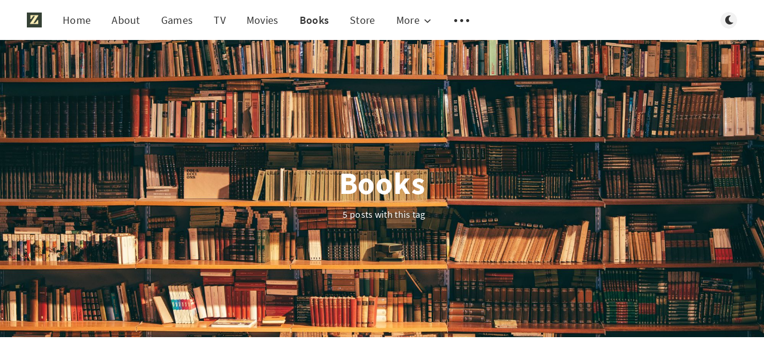

--- FILE ---
content_type: text/html; charset=utf-8
request_url: https://zeroindent.com/tag/books/
body_size: 5372
content:
<!DOCTYPE html>
<html lang="en">
  <head>
    <meta charset="utf-8" />
    <meta http-equiv="X-UA-Compatible" content="IE=edge" />

    <title>Books - ZeroIndent</title>
    <meta name="HandheldFriendly" content="True" />
    <meta name="viewport" content="width=device-width, initial-scale=1.0" />

    <link rel="preload" href="/assets/css/app.css?v=bc86934551" as="style" />
    <link rel="preload" href="/assets/js/manifest.js?v=bc86934551" as="script" />
    <link rel="preload" href="/assets/js/vendor/content-api.min.js?v=bc86934551" as="script" />
    <link rel="preload" href="/assets/js/vendor.js?v=bc86934551" as="script" />
    <link rel="preload" href="/assets/js/app.js?v=bc86934551" as="script" />
    <link rel="preconnect" href="https://polyfill.io">
    <link rel="dns-prefetch" href="https://polyfill.io">

    

    <style>
      /* These font-faces are here to make fonts work if the Ghost instance is installed in a subdirectory */

      /* source-sans-pro-regular */
      @font-face {
        font-family: 'Source Sans Pro';
        font-style: normal;
        font-weight: 400;
        font-display: swap;
        src: local('Source Sans Pro Regular'), local('SourceSansPro-Regular'),
            url("/assets/fonts/source-sans-pro/source-sans-pro-regular.woff2?v=bc86934551") format('woff2'),
            url("/assets/fonts/source-sans-pro/source-sans-pro-regular.woff?v=bc86934551") format('woff');
      }

      /* source-sans-pro-600 */
      @font-face {
        font-family: 'Source Sans Pro';
        font-style: normal;
        font-weight: 600;
        font-display: swap;
        src: local('Source Sans Pro SemiBold'), local('SourceSansPro-SemiBold'),
            url("/assets/fonts/source-sans-pro/source-sans-pro-600.woff2?v=bc86934551") format('woff2'),
            url("/assets/fonts/source-sans-pro/source-sans-pro-600.woff?v=bc86934551") format('woff');
      }

      /* source-sans-pro-700 */
      @font-face {
        font-family: 'Source Sans Pro';
        font-style: normal;
        font-weight: 700;
        font-display: swap;
        src: local('Source Sans Pro Bold'), local('SourceSansPro-Bold'),
            url("/assets/fonts/source-sans-pro/source-sans-pro-700.woff2?v=bc86934551") format('woff2'),
            url("/assets/fonts/source-sans-pro/source-sans-pro-700.woff?v=bc86934551") format('woff');
      }

      /* iconmoon */
      @font-face {
        font-family: 'icomoon';
        font-weight: normal;
        font-style: normal;
        font-display: swap;
        src: url("/assets/fonts/icomoon/icomoon.eot?aoz2mo?v=bc86934551");
        src: url("/assets/fonts/icomoon/icomoon.eot?aoz2mo#iefix?v=bc86934551") format('embedded-opentype'),
        url("/assets/fonts/icomoon/icomoon.ttf?aoz2mo?v=bc86934551") format('truetype'),
        url("/assets/fonts/icomoon/icomoon.woff?aoz2mo?v=bc86934551") format('woff'),
        url("/assets/fonts/icomoon/icomoon.svg?aoz2mo#icomoon?v=bc86934551") format('svg');
      }
    </style>

    <link rel="stylesheet" type="text/css" href="/assets/css/app.css?v=bc86934551" media="screen" />

      <link rel="preload" href="/assets/css/listing.css?v=bc86934551" as="style" />

  <link rel="stylesheet" type="text/css" href="/assets/css/listing.css?v=bc86934551" media="screen" />


      <style>
    .m-hero__picture {
      background-image: url(/content/images/size/w2000/2020/08/alfons-morales-YLSwjSy7stw-unsplash.jpg);
    }
  
    @media(max-width: 1000px) {
      .m-hero__picture {
        background-image: url(/content/images/size/w1000/2020/08/alfons-morales-YLSwjSy7stw-unsplash.jpg);
      }
    }
  
    @media(max-width: 600px) {
      .m-hero__picture {
        background-image: url(/content/images/size/w600/2020/08/alfons-morales-YLSwjSy7stw-unsplash.jpg);
      }
    }
  </style>


    <link rel="icon" href="/favicon.png" type="image/png" />
    <link rel="canonical" href="https://zeroindent.com/tag/books/" />
    <meta name="referrer" content="no-referrer-when-downgrade" />
    
    <meta property="og:site_name" content="ZeroIndent" />
    <meta property="og:type" content="website" />
    <meta property="og:title" content="Books - ZeroIndent" />
    <meta property="og:url" content="https://zeroindent.com/tag/books/" />
    <meta property="og:image" content="https://zeroindent.com/content/images/2020/08/alfons-morales-YLSwjSy7stw-unsplash.jpg" />
    <meta property="article:publisher" content="https://www.facebook.com/zeroindent" />
    <meta name="twitter:card" content="summary_large_image" />
    <meta name="twitter:title" content="Books - ZeroIndent" />
    <meta name="twitter:url" content="https://zeroindent.com/tag/books/" />
    <meta name="twitter:image" content="https://zeroindent.com/content/images/2020/08/alfons-morales-YLSwjSy7stw-unsplash.jpg" />
    <meta name="twitter:site" content="@dcmworks" />
    <meta property="og:image:width" content="2000" />
    <meta property="og:image:height" content="1173" />
    
    <script type="application/ld+json">
{
    "@context": "https://schema.org",
    "@type": "Series",
    "publisher": {
        "@type": "Organization",
        "name": "ZeroIndent",
        "url": "https://zeroindent.com/",
        "logo": {
            "@type": "ImageObject",
            "url": "https://zeroindent.com/content/images/2025/07/zeroindent-copy-1.png",
            "width": 60,
            "height": 60
        }
    },
    "url": "https://zeroindent.com/tag/books/",
    "image": {
        "@type": "ImageObject",
        "url": "https://zeroindent.com/content/images/2020/08/alfons-morales-YLSwjSy7stw-unsplash.jpg",
        "width": 2000,
        "height": 1173
    },
    "name": "Books",
    "mainEntityOfPage": {
        "@type": "WebPage",
        "@id": "https://zeroindent.com/"
    }
}
    </script>

    <meta name="generator" content="Ghost 3.31" />
    <link rel="alternate" type="application/rss+xml" title="ZeroIndent" href="https://zeroindent.com/rss/" />
    <!-- Global site tag (gtag.js) - Google Analytics -->
<script async src="https://www.googletagmanager.com/gtag/js?id=UA-176732270-1"></script>
<script>
  window.dataLayer = window.dataLayer || [];
  function gtag(){dataLayer.push(arguments);}
  gtag('js', new Date());

  gtag('config', 'UA-176732270-1');
</script>

    <script>
      // @license magnet:?xt=urn:btih:d3d9a9a6595521f9666a5e94cc830dab83b65699&dn=expat.txt Expat
      const ghostHost = "https://zeroindent.com"
      // @license-end
    </script>
  </head>
  <body class="tag-template tag-books">
    


  
<header class="m-header with-picture js-header">
  <div class="m-mobile-topbar" data-aos="fade-down">
    <button class="m-icon-button in-mobile-topbar js-open-menu" aria-label="Open menu">
      <span class="icon-menu" aria-hidden="true"></span>
    </button>
      <a href="https://zeroindent.com" class="m-logo in-mobile-topbar">
        <img src="/content/images/2025/07/zeroindent-copy-1.png" alt="ZeroIndent">
      </a>
    <button class="m-icon-button in-mobile-topbar js-open-search" aria-label="Open search">
      <span class="icon-search" aria-hidden="true"></span>
    </button>
  </div>

  <div class="m-menu js-menu">
    <button class="m-icon-button outlined as-close-menu js-close-menu" aria-label="Close menu">
      <span class="icon-close"></span>
    </button>
    <div class="m-menu__main" data-aos="fade-down">
      <div class="l-wrapper">
        <div class="m-nav js-main-nav">
          <nav class="m-nav__left js-main-nav-left" role="navigation" aria-label="Main menu">
            <ul>
                <li class="only-desktop">
                  <a href="https://zeroindent.com" class="m-logo">
                    <img src="/content/images/2025/07/zeroindent-copy-1.png" alt="ZeroIndent">
                  </a>
                </li>
                
    <li class="nav-home">
      <a href="https://zeroindent.com/">Home</a>
    </li>
    <li class="nav-about">
      <a href="https://zeroindent.com/about/">About</a>
    </li>
    <li class="nav-games">
      <a href="https://zeroindent.com/tag/videogames/">Games</a>
    </li>
    <li class="nav-tv">
      <a href="https://zeroindent.com/tag/tv/">TV</a>
    </li>
    <li class="nav-movies">
      <a href="https://zeroindent.com/tag/movies/">Movies</a>
    </li>
    <li class="nav-books nav-current">
      <a href="https://zeroindent.com/tag/books/">Books</a>
    </li>
    <li class="nav-store">
      <a href="https://underink.press/">Store</a>
    </li>

                <li class="more">
                  <span>
                    <a href="javascript:void(0);" class="js-open-secondary-menu">
                      More
                      <span class="icon-chevron-down" aria-hidden="true"></span>
                    </a>
                  </span>
                </li>
              <li class="submenu-option js-submenu-option">
                <button class="m-icon-button in-menu-main more js-toggle-submenu" aria-label="Open submenu">
                  <span class="icon-more" aria-hidden="true"></span>
                </button>
                <div class="m-submenu js-submenu">
                  <div class="l-wrapper in-submenu">
                    <section class="m-recent-articles">
                      <h3 class="m-submenu-title in-recent-articles">Recent articles</h3>
                          <div class="glide js-recent-slider">
                            <div class="glide__track" data-glide-el="track">
                              <div class="glide__slides">
                                <div class="glide__slide">
                                  <a href="/how-dare-you-silent-night-2021/" class="m-recent-article">
                                    <div class="m-recent-article__picture ">
                                        <img src="/content/images/size/w300/2026/01/2025-12-23-silent-night-website.jpg" loading="lazy" alt="">
                                    </div>
                                    <h3 class="m-recent-article__title js-recent-article-title" title="HOW DARE YOU - Silent Night (2021)">
                                      HOW DARE YOU - Silent Night (2021)
                                    </h3>
                                    <span class="m-recent-article__date">18 days ago</span>
                                  </a>
                                </div>
                                <div class="glide__slide">
                                  <a href="/no-star-burns-forever-sea-of-tranquility-2022-part-2/" class="m-recent-article">
                                    <div class="m-recent-article__picture ">
                                        <img src="/content/images/size/w300/2026/01/2025-11-30-sea-of-tranquility-part-2-wesbite.jpg" loading="lazy" alt="">
                                    </div>
                                    <h3 class="m-recent-article__title js-recent-article-title" title="No Star Burns Forever - Sea of Tranquility (2022) Part 2">
                                      No Star Burns Forever - Sea of Tranquility (2022) Part 2
                                    </h3>
                                    <span class="m-recent-article__date">a month ago</span>
                                  </a>
                                </div>
                                <div class="glide__slide">
                                  <a href="/dustpunk-an-empire-of-dice-and-dusk/" class="m-recent-article">
                                    <div class="m-recent-article__picture ">
                                        <img src="/content/images/size/w300/2025/12/dustpunk.png" loading="lazy" alt="">
                                    </div>
                                    <h3 class="m-recent-article__title js-recent-article-title" title="Dustpunk: An Empire Of Dice and Dusk">
                                      Dustpunk: An Empire Of Dice and Dusk
                                    </h3>
                                    <span class="m-recent-article__date">a month ago</span>
                                  </a>
                                </div>
                                <div class="glide__slide">
                                  <a href="/no-good-chickens-sea-of-tranquility-2022-part-1/" class="m-recent-article">
                                    <div class="m-recent-article__picture ">
                                        <img src="/content/images/size/w300/2026/01/2025-11-30-sea-of-tranquility-part-1-copy-website.jpg" loading="lazy" alt="">
                                    </div>
                                    <h3 class="m-recent-article__title js-recent-article-title" title="No Good Chickens - Sea of Tranquility (2022) Part 1">
                                      No Good Chickens - Sea of Tranquility (2022) Part 1
                                    </h3>
                                    <span class="m-recent-article__date">a month ago</span>
                                  </a>
                                </div>
                              </div>
                            </div>
                          </div>
                    </section>
                    <section class="m-tags">
                      <h3 class="m-submenu-title">Tags</h3>
                        <ul>
                            <li>
                              <a href="/tag/daredevil/">(Dare)Devil In The Details</a>
                            </li>
                            <li>
                              <a href="/tag/amttm/">A Method To the Madness</a>
                            </li>
                            <li>
                              <a href="/tag/biggerfish/">Always a Bigger Fish</a>
                            </li>
                            <li>
                              <a href="/tag/apocalypse/">Apocalypse</a>
                            </li>
                            <li>
                              <a href="/tag/backtrack/">Back Track: Behind The Creators</a>
                            </li>
                            <li>
                              <a href="/tag/books/">Books</a>
                            </li>
                            <li>
                              <a href="/tag/culture/">Culture</a>
                            </li>
                            <li>
                              <a href="/tag/dark-souls/">Dark Souls</a>
                            </li>
                            <li>
                              <a href="/tag/videogames/">Games</a>
                            </li>
                            <li>
                              <a href="/tag/harmon/">Harmon</a>
                            </li>
                        </ul>
                    </section>
                  </div>
                </div>
              </li>
            </ul>
          </nav>
          <div class="m-nav__right">
            <button class="m-icon-button in-menu-main js-open-search" aria-label="Open search">
              <span class="icon-search" aria-hidden="true"></span>
            </button>
            <div class="m-toggle-darkmode js-tooltip" data-tippy-content="Toggle dark mode" tabindex="0">
              <label for="toggle-darkmode" class="sr-only">
                Toggle dark mode
              </label>
              <input id="toggle-darkmode" type="checkbox" class="js-toggle-darkmode">
              <div>
                <span class="icon-moon moon" aria-hidden="true"></span>
                <span class="icon-sunny sun" aria-hidden="true"></span>
              </div>
            </div>
          </div>
        </div>
      </div>
    </div>
  </div>

    <div id="secondary-navigation-template" style="display: none;">
      
  <ul class="m-secondary-menu">
      <li class="nav-a-method-to-the-madness-podcast">
        <a href="https://zeroindent.com/tag/amttm/">A Method To The Madness Podcast</a>
      </li>
      <li class="nav-daredevil-in-the-details">
        <a href="https://zeroindent.com/tag/daredevil/">Daredevil in The Details</a>
      </li>
      <li class="nav-inland-empire">
        <a href="https://zeroindent.com/tag/inlandempire/">Inland Empire</a>
      </li>
      <li class="nav-always-a-bigger-fish">
        <a href="https://zeroindent.com/tag/biggerfish/">Always A Bigger Fish</a>
      </li>
      <li class="nav-give-up-after-three">
        <a href="https://zeroindent.com/giveupafterthree/">Give Up After Three</a>
      </li>
      <li class="nav-support-us">
        <a href="https://patreon.com/zeroindent">Support Us</a>
      </li>
  </ul>

    </div>
</header>

<main class="main-wrap">
    

  <section class="m-hero with-picture" data-aos="fade">
    <div class="m-hero__picture "></div>
    <div class="m-hero__content" data-aos="fade-down">
      <h1 class="m-hero-title bigger">Books</h1>
      <div class="m-hero__meta">
        <ul class="m-hero-stats">
          <li>
            5 posts with this tag
          </li>
        </ul>
      </div>
    </div>
    </section>
  
  <div class="l-content">
    <div class="l-wrapper" data-aos="fade-up" data-aos-delay="300">
      <div class="l-grid centered">
        
  <article class="m-article-card  post tag-books tag-tv tag-culture tag-letters">
    <div class="m-article-card__picture">
      <a href="/shogunxmountaininthesea/" class="m-article-card__picture-link" aria-hidden="true" tabindex="-1"></a>
        <img class="m-article-card__picture-background" src="/content/images/size/w600/2024/12/shogunarticle.jpg" loading="lazy" alt="">
      <a href="https://zeroindent.com/author/patrick/" class="m-article-card__author js-tooltip" aria-label="Patrick Lovern" data-tippy-content="Posted by Patrick Lovern <br>Among with David McNeill">
          <div style="background-image: url(/content/images/size/w100/2020/09/head-2.jpg);"></div>
      </a>
    </div>
      <div class="m-article-card__info">
        <a href="https://zeroindent.com/tag/books/" class="m-article-card__tag">Books</a>
      <a href="/shogunxmountaininthesea/" class="m-article-card__info-link" aria-label="What Wakes The Deep Mind [Shōgun x The Mountain In The Sea]">
        <div>
          <h2 class="m-article-card__title js-article-card-title " title="What Wakes The Deep Mind [Shōgun x The Mountain In The Sea]">
            What Wakes The Deep Mind [Shōgun x The Mountain In The Sea]
          </h2>
        </div>
        <div class="m-article-card__timestamp">
          <span>a year ago</span>
          <span>&bull;</span>
          <span>11 min read</span>
        </div>
      </a>
    </div>
  </article>
  <article class="m-article-card  post tag-backtrack tag-podcasts tag-books tag-maynard-trigg">
    <div class="m-article-card__picture">
      <a href="/maynardtriggdeepdive-part-one/" class="m-article-card__picture-link" aria-hidden="true" tabindex="-1"></a>
        <img class="m-article-card__picture-background" src="/content/images/size/w600/2020/11/MT-deep-dive-part-1-v5-1.jpg" loading="lazy" alt="">
      <a href="https://zeroindent.com/author/david/" class="m-article-card__author js-tooltip" aria-label="David McNeill" data-tippy-content="Posted by David McNeill ">
          <div style="background-image: url(/content/images/size/w100/2025/07/Screenshot-2025-07-22-at-2.31.52-pm.png);"></div>
      </a>
    </div>
      <div class="m-article-card__info">
        <a href="https://zeroindent.com/tag/backtrack/" class="m-article-card__tag">Back Track: Behind The Creators</a>
      <a href="/maynardtriggdeepdive-part-one/" class="m-article-card__info-link" aria-label="Why It Took Us 8 Years To Publish A Book">
        <div>
          <h2 class="m-article-card__title js-article-card-title " title="Why It Took Us 8 Years To Publish A Book">
            Why It Took Us 8 Years To Publish A Book
          </h2>
        </div>
        <div class="m-article-card__timestamp">
          <span>5 years ago</span>
          <span>&bull;</span>
          <span>2 min read</span>
        </div>
      </a>
    </div>
  </article>
  <article class="m-article-card  post tag-books">
    <div class="m-article-card__picture">
      <a href="/thehuntedwithgabrielbergmoser/" class="m-article-card__picture-link" aria-hidden="true" tabindex="-1"></a>
        <img class="m-article-card__picture-background" src="/content/images/size/w600/2020/09/GB000-13.jpg" loading="lazy" alt="">
      <a href="https://zeroindent.com/author/david/" class="m-article-card__author js-tooltip" aria-label="David McNeill" data-tippy-content="Posted by David McNeill ">
          <div style="background-image: url(/content/images/size/w100/2025/07/Screenshot-2025-07-22-at-2.31.52-pm.png);"></div>
      </a>
    </div>
      <div class="m-article-card__info">
        <a href="https://zeroindent.com/tag/books/" class="m-article-card__tag">Books</a>
      <a href="/thehuntedwithgabrielbergmoser/" class="m-article-card__info-link" aria-label="Our Flawed Masculinity: &#x27;The Hunted&#x27; Deep Dive With Gabriel Bergmoser">
        <div>
          <h2 class="m-article-card__title js-article-card-title " title="Our Flawed Masculinity: &#x27;The Hunted&#x27; Deep Dive With Gabriel Bergmoser">
            Our Flawed Masculinity: &#x27;The Hunted&#x27; Deep Dive With Gabriel Bergmoser
          </h2>
        </div>
        <div class="m-article-card__timestamp">
          <span>5 years ago</span>
          <span>&bull;</span>
          <span>13 min read</span>
        </div>
      </a>
    </div>
  </article>
  <article class="m-article-card  post tag-books">
    <div class="m-article-card__picture">
      <a href="/the-blood-soaked-badlands-of-commercial-fiction--the-hunted-by-gabriel-bergmoser--a-review-/" class="m-article-card__picture-link" aria-hidden="true" tabindex="-1"></a>
        <img class="m-article-card__picture-background" src="/content/images/size/w600/downloaded_images/The-Blood-Soaked-Badlands-Of-Commercial-Fiction--The-Hunted-By-Gabriel-Bergmoser--a-review-/1-NWfagLht7rtFizQZBSP9zg.jpeg" loading="lazy" alt="">
      <a href="https://zeroindent.com/author/david/" class="m-article-card__author js-tooltip" aria-label="David McNeill" data-tippy-content="Posted by David McNeill ">
          <div style="background-image: url(/content/images/size/w100/2025/07/Screenshot-2025-07-22-at-2.31.52-pm.png);"></div>
      </a>
    </div>
      <div class="m-article-card__info">
        <a href="https://zeroindent.com/tag/books/" class="m-article-card__tag">Books</a>
      <a href="/the-blood-soaked-badlands-of-commercial-fiction--the-hunted-by-gabriel-bergmoser--a-review-/" class="m-article-card__info-link" aria-label="The Blood-Soaked Badlands Of Commercial Fiction: The Hunted By Gabriel Bergmoser (a review)">
        <div>
          <h2 class="m-article-card__title js-article-card-title " title="The Blood-Soaked Badlands Of Commercial Fiction: The Hunted By Gabriel Bergmoser (a review)">
            The Blood-Soaked Badlands Of Commercial Fiction: The Hunted By Gabriel Bergmoser (a review)
          </h2>
        </div>
        <div class="m-article-card__timestamp">
          <span>5 years ago</span>
          <span>&bull;</span>
          <span>6 min read</span>
        </div>
      </a>
    </div>
  </article>
  <article class="m-article-card  post tag-books">
    <div class="m-article-card__picture">
      <a href="/maynard-trigg--a-spoiler-filled-discussion-with-the-author/" class="m-article-card__picture-link" aria-hidden="true" tabindex="-1"></a>
        <img class="m-article-card__picture-background" src="/content/images/size/w600/downloaded_images/Maynard-Trigg--A-Spoiler-Filled-Discussion-With-The-Author/1-FM7_O3pDYzjhy5Y7lseUEg.jpeg" loading="lazy" alt="">
      <a href="https://zeroindent.com/author/david/" class="m-article-card__author js-tooltip" aria-label="David McNeill" data-tippy-content="Posted by David McNeill ">
          <div style="background-image: url(/content/images/size/w100/2025/07/Screenshot-2025-07-22-at-2.31.52-pm.png);"></div>
      </a>
    </div>
      <div class="m-article-card__info">
        <a href="https://zeroindent.com/tag/books/" class="m-article-card__tag">Books</a>
      <a href="/maynard-trigg--a-spoiler-filled-discussion-with-the-author/" class="m-article-card__info-link" aria-label="Maynard Trigg: A Spoiler Filled Discussion With The Author">
        <div>
          <h2 class="m-article-card__title js-article-card-title " title="Maynard Trigg: A Spoiler Filled Discussion With The Author">
            Maynard Trigg: A Spoiler Filled Discussion With The Author
          </h2>
        </div>
        <div class="m-article-card__timestamp">
          <span>6 years ago</span>
          <span>&bull;</span>
          <span>7 min read</span>
        </div>
      </a>
    </div>
  </article>
      </div>
    </div>
    
<div class="l-wrapper">
  <nav class="m-pagination" aria-label="Pagination">
    <span class="m-pagination__text">Page 1 of 1</span>
  </nav>
</div>

  </div>
</main>


    
<div class="m-search js-search" role="dialog" aria-modal="true" aria-label="Search">
  <button class="m-icon-button outlined as-close-search js-close-search" aria-label="Close search">
    <span class="icon-close" aria-hidden="true"></span>
  </button>
  <div class="m-search__content">
    <form class="m-search__form">
      <div class="pos-relative">
        <span class="icon-search m-search-icon" aria-hidden="true"></span>
        <label for="search-input" class="sr-only">
          Type to search
        </label>
        <input id="search-input" type="text" class="m-input in-search js-input-search" placeholder="Type to search">
      </div>
    </form>
    <div class="js-search-results hide"></div>
    <p class="m-not-found align-center hide js-no-results">
      No results for your search, please try with something else.
    </p>
  </div>
</div>

    
<footer class="m-footer">
  <div class="m-footer__content">
    <p class="m-footer-copyright">
      <span>ZeroIndent &copy; 2026</span>
      <span>&nbsp; &bull; &nbsp;</span>
      <span>Published with <a href="https://ghost.org" target="_blank" rel="noopener">Ghost</a></span>
    </p>

    <nav class="m-footer-social">
        <a href="https://www.facebook.com/zeroindent" target="_blank" rel="noopener" aria-label="Facebook">
          <span class="icon-facebook" aria-hidden="true"></span>
        </a>
        <a href="https://twitter.com/dcmworks" target="_blank" rel="noopener" aria-label="Twitter">
          <span class="icon-twitter" aria-hidden="true"></span>
        </a>
      <a href="https://zeroindent.com/rss" aria-label="RSS">
        <span class="icon-rss" aria-hidden="true"></span>
      </a>
    </nav>
    <p class="m-footer-copyright jslicense">
      <a href="/assets/html/javascript.html?v=bc86934551" rel="jslicense">JavaScript license information</a>
    </p>
  </div>
</footer>

    <div class="m-alert success subscribe js-alert" data-notification="subscribe">
  Great! You&#x27;ve successfully subscribed.
  <button class="m-alert__close js-notification-close" aria-label="Close">
    <span class="icon-close"></span>
  </button>
</div>

<div class="m-alert success signup js-alert" data-notification="signup">
  Great! Next, complete checkout for full access.
  <button class="m-alert__close js-notification-close" aria-label="Close">
    <span class="icon-close"></span>
  </button>
</div>

<div class="m-alert success signin js-alert" data-notification="signin">
  Welcome back! You&#x27;ve successfully signed in.
  <button class="m-alert__close js-notification-close" aria-label="Close">
    <span class="icon-close"></span>
  </button>
</div>

<div class="m-alert success checkout js-alert" data-notification="checkout">
  Success! Your account is fully activated, you now have access to all content.
  <button class="m-alert__close js-notification-close" aria-label="Close">
    <span class="icon-close"></span>
  </button>
</div>
    <script crossorigin="anonymous" src="https://polyfill.io/v3/polyfill.min.js?features=IntersectionObserver%2CPromise%2CArray.prototype.includes%2CString.prototype.endsWith%2CString.prototype.startsWith%2CObject.assign%2CNodeList.prototype.forEach"></script>
    <script defer src="/assets/js/manifest.js?v=bc86934551"></script>
    <script defer src="/assets/js/vendor/content-api.min.js?v=bc86934551"></script>
    <script defer src="/assets/js/vendor.js?v=bc86934551"></script>
    <script defer src="/assets/js/app.js?v=bc86934551"></script>

    

    
  </body>
</html>


--- FILE ---
content_type: text/css; charset=UTF-8
request_url: https://zeroindent.com/assets/css/app.css?v=bc86934551
body_size: 10728
content:
/*! sanitize.css v7.0.2 | CC0 License | github.com/csstools/sanitize.css */
*,
:after,
:before {
    background-repeat: no-repeat;
    box-sizing: border-box
}

:after,
:before {
    text-decoration: inherit;
    vertical-align: inherit
}

html {
    font-family: system-ui, -apple-system, Segoe UI, Roboto, Ubuntu, Cantarell, Oxygen, sans-serif, Apple Color Emoji, Segoe UI Emoji, Segoe UI Symbol, Noto Color Emoji;
    line-height: 1.15;
    -moz-tab-size: 4;
    -o-tab-size: 4;
    tab-size: 4;
    word-break: break-word
}

body {
    margin: 0
}

h1 {
    font-size: 2em;
    margin: .67em 0
}

hr {
    height: 0;
    overflow: visible
}

main {
    display: block
}

nav ol,
nav ul {
    list-style: none
}

pre {
    font-family: Menlo, Consolas, Roboto Mono, Ubuntu Monospace, Oxygen Mono, Liberation Mono, monospace;
    font-size: 1em
}

a {
    background-color: transparent
}

abbr[title] {
    text-decoration: underline;
    -webkit-text-decoration: underline dotted;
    text-decoration: underline dotted
}

b,
strong {
    font-weight: bolder
}

code,
kbd,
samp {
    font-family: Menlo, Consolas, Roboto Mono, Ubuntu Monospace, Oxygen Mono, Liberation Mono, monospace;
    font-size: 1em
}

small {
    font-size: 80%
}

::-moz-selection {
    background-color: #b3d4fc;
    color: #000;
    text-shadow: none
}

::selection {
    background-color: #b3d4fc;
    color: #000;
    text-shadow: none
}

audio,
canvas,
iframe,
img,
svg,
video {
    vertical-align: middle
}

audio,
video {
    display: inline-block
}

audio:not([controls]) {
    display: none;
    height: 0
}

img {
    border-style: none
}

svg {
    fill: currentColor
}

svg:not(:root) {
    overflow: hidden
}

table {
    border-collapse: collapse
}

button,
input,
select,
textarea {
    font-family: inherit;
    font-size: inherit;
    line-height: inherit
}

button,
input,
select {
    margin: 0
}

button {
    overflow: visible;
    text-transform: none
}

[type=button],
[type=reset],
[type=submit],
button {
    -webkit-appearance: button
}

fieldset {
    padding: .35em .75em .625em
}

input {
    overflow: visible
}

legend {
    color: inherit;
    display: table;
    max-width: 100%;
    white-space: normal
}

progress {
    display: inline-block;
    vertical-align: baseline
}

select {
    text-transform: none
}

textarea {
    margin: 0;
    overflow: auto;
    resize: vertical
}

[type=checkbox],
[type=radio] {
    padding: 0
}

[type=search] {
    -webkit-appearance: textfield;
    outline-offset: -2px
}

::-webkit-inner-spin-button,
::-webkit-outer-spin-button {
    height: auto
}

::-webkit-input-placeholder {
    color: inherit;
    opacity: .54
}

::-webkit-search-decoration {
    -webkit-appearance: none
}

::-webkit-file-upload-button {
    -webkit-appearance: button;
    font: inherit
}

::-moz-focus-inner {
    border-style: none;
    padding: 0
}

:-moz-focusring {
    outline: 1px dotted ButtonText
}

details,
dialog {
    display: block
}

dialog {
    background-color: #fff;
    border: solid;
    color: #000;
    height: -moz-fit-content;
    height: -webkit-fit-content;
    height: fit-content;
    left: 0;
    margin: auto;
    padding: 1em;
    position: absolute;
    right: 0;
    width: -moz-fit-content;
    width: -webkit-fit-content;
    width: fit-content
}

dialog:not([open]) {
    display: none
}

summary {
    display: list-item
}

canvas {
    display: inline-block
}

template {
    display: none
}

[tabindex],
a,
area,
button,
input,
label,
select,
summary,
textarea {
    touch-action: manipulation
}

[hidden] {
    display: none
}

[aria-busy=true] {
    cursor: progress
}

[aria-controls] {
    cursor: pointer
}

[aria-disabled],
[disabled] {
    cursor: disabled
}

[aria-hidden=false][hidden]:not(:focus) {
    clip: rect(0, 0, 0, 0);
    display: inherit;
    position: absolute
}

:root,
[data-theme=light] {
    --background-color: #fff;
    --primary-foreground-color: #4a4a4a;
    --secondary-foreground-color: #000;
    --primary-subtle-color: #0470ee;
    --secondary-subtle-color: #f4f8fd;
    --titles-color: #333;
    --link-color: #133467;
    --primary-border-color: #9b9b9b;
    --secondary-border-color: #f0f8ff;
    --article-shadow-normal: 0 10px 10px rgba(0, 0, 0, 0.08);
    --article-shadow-hover: 0 4px 60px 0 rgba(0, 0, 0, 0.2);
    --transparent-background-color: hsla(0, 0%, 100%, 0.99);
    --footer-background-color: #133467;
    --submenu-shadow-color-opacity: 0.25;
    --button-shadow-color-normal: hsla(0, 0%, 42.4%, 0.2);
    --button-shadow-color-hover: hsla(0, 0%, 42.4%, 0.3);
    --table-background-color-odd: #fafafa;
    --table-head-border-bottom: #e2e2e2;
    --toggle-darkmode-button-display-moon: block;
    --toggle-darkmode-button-display-sun: none;
    --toggle-darkmode-background-color: rgba(0, 0, 0, 0.05);
    --header-menu-gradient-first-color: hsla(0, 0%, 100%, 0);
    --header-menu-gradient-secound-color: #fff
}

[data-theme=dark] {
    --background-color: #070f11;
    --primary-foreground-color: #ccc;
    --secondary-foreground-color: #fff;
    --primary-subtle-color: #2c2fe6;
    --secondary-subtle-color: #141920;
    --titles-color: #b4b4b4;
    --link-color: #b6b7f6;
    --primary-border-color: #1d1d1d;
    --secondary-border-color: #0f0f0f;
    --article-shadow-normal: 0 4px 5px 5px rgba(0, 0, 0, 0.1);
    --article-shadow-hover: 0 4px 5px 10px rgba(0, 0, 0, 0.1);
    --transparent-background-color: rgba(0, 0, 0, 0.99);
    --footer-background-color: #080808;
    --submenu-shadow-color-opacity: 0.55;
    --button-shadow-color-normal: rgba(10, 10, 10, 0.5);
    --button-shadow-color-hover: rgba(10, 10, 10, 0.5);
    --table-background-color-odd: #050505;
    --table-head-border-bottom: #1d1d1d;
    --toggle-darkmode-button-display-moon: none;
    --toggle-darkmode-button-display-sun: block;
    --toggle-darkmode-background-color: rgba(0, 0, 0, 0.5);
    --header-menu-gradient-first-color: rgba(17, 17, 17, 0);
    --header-menu-gradient-secound-color: rgba(17, 17, 17, 0.65)
}

@media (prefers-color-scheme:dark) {
    :root:not([data-theme=light]) {
        --background-color: #070f11;
        --primary-foreground-color: #ccc;
        --secondary-foreground-color: #fff;
        --primary-subtle-color: #2c2fe6;
        --secondary-subtle-color: #141920;
        --titles-color: #b4b4b4;
        --link-color: #b6b7f6;
        --primary-border-color: #1d1d1d;
        --secondary-border-color: #0f0f0f;
        --article-shadow-normal: 0 4px 5px 5px rgba(0, 0, 0, 0.1);
        --article-shadow-hover: 0 4px 5px 10px rgba(0, 0, 0, 0.1);
        --transparent-background-color: rgba(0, 0, 0, 0.99);
        --footer-background-color: #080808;
        --submenu-shadow-color-opacity: 0.55;
        --button-shadow-color-normal: rgba(10, 10, 10, 0.5);
        --button-shadow-color-hover: rgba(10, 10, 10, 0.5);
        --table-background-color-odd: #050505;
        --table-head-border-bottom: #1d1d1d;
        --toggle-darkmode-button-display-moon: none;
        --toggle-darkmode-button-display-sun: block;
        --toggle-darkmode-background-color: rgba(0, 0, 0, 0.5);
        --header-menu-gradient-first-color: rgba(17, 17, 17, 0);
        --header-menu-gradient-secound-color: rgba(17, 17, 17, 0.65)
    }
}

.hide {
    display: none
}

.sr-only {
    clip: rect(0 0 0 0);
    -webkit-clip-path: inset(100%);
    clip-path: inset(100%);
    position: absolute;
    width: 1px;
    height: 1px;
    overflow: hidden;
    white-space: nowrap
}

.focusable:focus,
.m-button:focus,
.m-icon-button:focus,
.m-toggle-darkmode input:focus {
    box-shadow: 0 0 0 2px var(--primary-subtle-color) !important
}

.content-centered,
.m-hero,
.m-icon-button {
    display: flex;
    align-items: center;
    justify-content: center
}

.m-alert__close,
.m-button,
.m-icon-button,
.m-input,
.m-toggle-darkmode input,
.no-appearance {
    -webkit-appearance: none !important;
    -moz-appearance: none !important;
    appearance: none !important
}

.no-padding {
    padding: 0
}

.no-margin {
    margin: 0
}

.no-scroll-y {
    overflow-y: hidden
}

.align-center {
    text-align: center
}

.align-left {
    text-align: left
}

.align-right {
    text-align: right
}

.pos-relative {
    position: relative
}

.pos-absolute {
    position: absolute
}

.bold {
    font-weight: 700
}

.underline {
    text-decoration: underline
}

.uppercase {
    text-transform: uppercase
}

.pointer {
    cursor: pointer
}

.only-desktop {
    display: none
}

@media only screen and (min-width:48rem) {
    .only-desktop {
        display: block
    }
}

[class*=" icon-"],
[class^=icon-] {
    font-family: icomoon !important;
    speak: none;
    font-style: normal;
    font-weight: 400;
    font-variant: normal;
    text-transform: none;
    line-height: 1;
    -webkit-font-smoothing: antialiased;
    -moz-osx-font-smoothing: grayscale
}

.icon-moon:before {
    content: "\E90F"
}

.icon-sunny:before {
    content: "\E910"
}

.icon-chevron-down:before {
    content: "\E900"
}

.icon-star:before {
    content: "\E901"
}

.icon-arrow-left:before {
    content: "\E902"
}

.icon-arrow-right:before {
    content: "\E903"
}

.icon-arrow-top:before {
    content: "\E904"
}

.icon-close:before {
    content: "\E905"
}

.icon-comments:before {
    content: "\E906"
}

.icon-facebook:before {
    content: "\E907"
}

.icon-globe:before {
    content: "\E908"
}

.icon-menu:before {
    content: "\E909"
}

.icon-more:before {
    content: "\E90A"
}

.icon-search:before {
    content: "\E90B"
}

.icon-twitter:before {
    content: "\E90C"
}

.icon-imdb:before {
    content: "\E90D"
}

.icon-vk:before {
    content: "\E90E"
}

.icon-steam:before {
    content: "\E914"
}

.icon-twitch:before {
    content: "\E915"
}

.icon-youtube:before {
    content: "\E916"
}

.icon-vimeo:before {
    content: "\E917"
}

.icon-whatsapp:before {
    content: "\E918"
}

.icon-reddit:before {
    content: "\E919"
}

.icon-rss:before {
    content: "\E91A"
}

.icon-spotify:before {
    content: "\E91B"
}

.icon-telegram:before {
    content: "\E91C"
}

.icon-soundcloud:before {
    content: "\E91D"
}

.icon-flickr:before {
    content: "\E91E"
}

.icon-letterboxd:before {
    content: "\E91F"
}

.icon-odnoklassniki:before {
    content: "\E920"
}

.icon-pinterest:before {
    content: "\E921"
}

.icon-tiktok:before {
    content: "\E922"
}

.icon-tumblr:before {
    content: "\E923"
}

.icon-xing:before {
    content: "\E924"
}

.icon-mixcloud:before {
    content: "\E925"
}

.icon-mixer:before {
    content: "\E926"
}

.icon-wechat:before {
    content: "\E927"
}

.icon-deviantart:before {
    content: "\E928"
}

.icon-discord:before {
    content: "\E929"
}

.icon-instagram:before {
    content: "\E92A"
}

.icon-linkedin:before {
    content: "\E92B"
}

.icon-snapchat:before {
    content: "\E92C"
}

.icon-gitlab:before {
    content: "\E92D"
}

.icon-github:before {
    content: "\E930"
}

.icon-behance:before {
    content: "\E951"
}

body {
    display: flex;
    flex-direction: column;
    width: 100%;
    min-height: 100vh;
    color: var(--primary-foreground-color);
    font-size: 1rem;
    font-family: Source Sans Pro, Helvetica, Arial, sans-serif;
    font-display: swap;
    overflow-x: hidden;
    background-color: var(--background-color);
    -webkit-font-smoothing: antialiased;
    -moz-osx-font-smoothing: grayscale
}

body.share-menu-displayed {
    padding-bottom: 45px
}

@media only screen and (min-width:48rem) {
    body.share-menu-displayed {
        padding-bottom: 0
    }
}

.main-wrap {
    display: flex;
    flex-direction: column;
    flex-grow: 1
}

p {
    line-height: 1.3;
    margin: 0
}

a {
    color: inherit;
    text-decoration: none
}

fieldset {
    padding: 0;
    margin: 0;
    border: 0;
    position: relative
}

.tippy-popper * {
    text-align: left !important
}

.medium-zoom-overlay {
    background-color: var(--background-color) !important
}

.medium-zoom-image-mobile {
    left: 0 !important;
    width: 100% !important;
    height: auto !important;
    transition: all .3s cubic-bezier(.2, 0, .2, 1) !important
}

.medium-zoom-image,
.medium-zoom-overlay {
    z-index: 5
}

.l-wrapper {
    position: relative;
    width: 100%;
    margin: 0 auto;
    padding: 0 20px
}

@media only screen and (min-width:48rem) {
    .l-wrapper {
        max-width: 1200px
    }
}

@media only screen and (min-width:80rem) {
    .l-wrapper {
        padding: 0
    }
}

.l-wrapper.in-submenu {
    padding: 0
}

@media only screen and (min-width:48rem) {
    .l-wrapper.in-submenu {
        padding: 0 20px
    }
}

@media only screen and (min-width:80rem) {
    .l-wrapper.in-submenu {
        padding: 0
    }
}

@media only screen and (min-width:48rem) {
    .l-wrapper.in-post {
        max-width: 960px
    }
}

@media only screen and (min-width:48rem) {
    .l-wrapper.in-comments {
        max-width: 820px
    }
}

@media only screen and (min-width:64rem) {
    .l-wrapper.in-recommended {
        padding: 0;
        max-width: calc(100% - 60px)
    }
}

@media only screen and (min-width:90rem) {
    .l-wrapper.in-recommended {
        max-width: 1200px
    }
}

.l-wrapper.in-post.no-image {
    padding-top: 40px
}

@media only screen and (min-width:48rem) {
    .l-wrapper.in-post.no-image {
        padding-top: 80px
    }
}

.l-content {
    padding: 40px 0 20px
}

@media only screen and (min-width:48rem) {
    .l-content {
        padding: 60px 0 40px
    }
}

.m-button {
    display: inline-block;
    color: #333;
    text-align: center;
    letter-spacing: .2px;
    line-height: 1;
    font-size: 1rem;
    font-weight: 600;
    border-radius: 5px;
    padding: 13px 25px;
    cursor: pointer;
    outline: 0;
    border: 0;
    position: relative;
    background-color: transparent;
    transition: all .25s cubic-bezier(.02, .01, .47, 1)
}

.m-button.outlined {
    color: var(--titles-color);
    border: 1px solid var(--primary-foreground-color)
}

.m-button.filled,
.m-button.primary {
    box-shadow: 0 2px 4px var(--button-shadow-color-normal), 0 0 0 transparent
}

.m-button.filled:hover,
.m-button.primary:hover {
    transform: translateY(-2px);
    box-shadow: 0 4px 8px var(--button-shadow-color-hover), 0 0 0 transparent
}

.m-button.filled {
    border-radius: 5px;
    background-color: #fff
}

.m-button.block {
    display: block;
    width: 100%
}

.m-button.primary {
    color: #fff;
    background-color: var(--primary-subtle-color)
}

.m-button.loading {
    cursor: default;
    overflow: hidden
}

.m-button.loading:after {
    content: "";
    position: absolute;
    left: 0;
    bottom: 0;
    width: 25%;
    height: 2px;
    background-color: #fff;
    -webkit-animation: loading 1s infinite;
    animation: loading 1s infinite
}

@-webkit-keyframes loading {
    0% {
        transform: translatex(0)
    }

    50% {
        transform: translatex(300%)
    }

    to {
        transform: translatex(0)
    }
}

@keyframes loading {
    0% {
        transform: translatex(0)
    }

    50% {
        transform: translatex(300%)
    }

    to {
        transform: translatex(0)
    }
}

.m-icon-button {
    color: var(--titles-color);
    font-size: 1.125rem;
    border: 0;
    outline: 0;
    padding: 0;
    cursor: pointer;
    border-radius: 50%;
    background-color: transparent
}

.m-icon-button.outlined {
    border: 1px solid var(--primary-foreground-color)
}

.m-icon-button.filled {
    background-color: var(--background-color);
    box-shadow: 0 2px 4px var(--button-shadow-color-normal), 0 0 0 transparent;
    transition: all .25s cubic-bezier(.02, .01, .47, 1)
}

.m-icon-button.filled:hover {
    box-shadow: 0 4px 8px var(--button-shadow-color-hover), 0 0 0 transparent
}

.m-icon-button:disabled {
    cursor: default;
    opacity: .5
}

.m-icon-button.in-mobile-topbar {
    width: 50px;
    height: 50px
}

.m-icon-button.as-close-menu {
    position: absolute;
    top: 20px;
    right: 20px;
    width: 32px;
    height: 32px;
    font-size: .625rem;
    z-index: 2
}

@media only screen and (min-width:48rem) {
    .m-icon-button.as-close-menu {
        display: none !important
    }
}

.m-icon-button.as-close-search {
    position: absolute;
    top: 20px;
    right: 20px;
    width: 32px;
    height: 32px;
    font-size: .625rem;
    z-index: 2
}

@media only screen and (min-width:48rem) {
    .m-icon-button.as-close-search {
        top: 30px;
        right: 30px;
        width: 42px;
        height: 42px;
        font-size: .875rem
    }
}

@media only screen and (min-width:80rem) {
    .m-icon-button.as-close-search {
        top: 40px;
        right: 40px;
        width: 50px;
        height: 50px
    }
}

.m-icon-button.in-menu-main {
    display: none
}

@media only screen and (min-width:48rem) {
    .m-icon-button.in-menu-main {
        display: flex;
        width: 32px;
        height: 32px
    }
}

.m-icon-button.more {
    font-size: 6px;
    z-index: 6;
    position: relative
}

.m-icon-button.more.active {
    color: var(--primary-subtle-color)
}

.m-icon-button.in-pagination-left,
.m-icon-button.in-pagination-right {
    width: 40px;
    height: 40px;
    font-size: .625rem
}

@media only screen and (min-width:48rem) {

    .m-icon-button.in-pagination-left,
    .m-icon-button.in-pagination-right {
        width: 46px;
        height: 46px;
        font-size: .688rem
    }
}

.m-icon-button.in-pagination-left {
    margin-right: 30px
}

.m-icon-button.in-pagination-right {
    margin-left: 30px
}

.m-icon-button.in-featured-articles {
    position: absolute;
    color: #fff;
    font-size: .875rem;
    width: 40px;
    height: 40px;
    bottom: 5px;
    z-index: 2
}

@media only screen and (min-width:48rem) {
    .m-icon-button.in-featured-articles {
        bottom: 26px
    }
}

.m-icon-button.in-featured-articles.glide-prev {
    right: 56px
}

@media only screen and (min-width:48rem) {
    .m-icon-button.in-featured-articles.glide-prev {
        right: 76px
    }
}

.m-icon-button.in-featured-articles.glide-next {
    right: 16px
}

@media only screen and (min-width:48rem) {
    .m-icon-button.in-featured-articles.glide-next {
        right: 36px
    }
}

.m-icon-button.in-recommended-articles {
    position: absolute;
    font-size: .625rem;
    width: 40px;
    height: 40px;
    top: 200px;
    z-index: 2;
    transform: translateY(-50%)
}

@media only screen and (min-width:64rem) {
    .m-icon-button.in-recommended-articles {
        display: none
    }
}

.m-icon-button.in-recommended-articles.glide-prev {
    left: 0
}

.m-icon-button.in-recommended-articles.glide-next {
    right: 0
}

.m-icon-button.as-load-comments {
    position: relative;
    width: 60px;
    height: 60px;
    font-size: 1.25rem;
    margin: 0 auto;
    z-index: 2
}

@media only screen and (min-width:48rem) {
    .m-icon-button.as-load-comments {
        width: 80px;
        height: 80px;
        font-size: 1.625rem
    }
}

.m-icon-button.in-share {
    color: var(--titles-color);
    font-size: .75rem;
    text-decoration: none;
    width: 31px;
    height: 31px;
    margin: 0 25px
}

@media only screen and (min-width:64rem) {
    .m-icon-button.in-share {
        font-size: .875rem;
        width: 40px;
        height: 40px;
        margin: 0 0 20px
    }
}

@media only screen and (min-width:80rem) {
    .m-icon-button.in-share {
        font-size: 1rem;
        width: 50px;
        height: 50px
    }
}

.m-icon-button.progress {
    position: relative
}

.m-icon-button.progress svg {
    position: absolute;
    left: 0;
    top: 0;
    width: 100%;
    height: 100%;
    opacity: 0
}

.m-icon-button.progress svg circle {
    stroke: var(--primary-subtle-color);
    transform-origin: 50% 50%;
    transform: rotate(-90deg);
    transition: stroke-dashoffset .2s
}

.rtl .m-icon-button.in-featured-articles.glide-prev {
    right: auto;
    left: 16px
}

@media only screen and (min-width:48rem) {
    .rtl .m-icon-button.in-featured-articles.glide-prev {
        right: auto;
        left: 36px
    }
}

.rtl .m-icon-button.in-featured-articles.glide-next {
    right: auto;
    left: 52px
}

@media only screen and (min-width:48rem) {
    .rtl .m-icon-button.in-featured-articles.glide-next {
        right: auto;
        left: 72px
    }
}

.rtl .m-icon-button.in-recommended-articles.glide-prev {
    left: auto;
    right: 0;
    transform: rotate(180deg)
}

.rtl .m-icon-button.in-recommended-articles.glide-next {
    right: auto;
    left: 0;
    transform: rotate(180deg)
}

.m-input {
    color: var(--primary-foreground-color);
    letter-spacing: .2px;
    line-height: 1.3;
    font-size: 1rem;
    width: 100%;
    border-radius: 5px;
    padding: 11px 15px;
    border: 1px solid var(--primary-border-color);
    outline: 0;
    background-color: var(--background-color)
}

.m-input:focus {
    border-color: var(--primary-subtle-color)
}

.m-input.in-search {
    font-weight: 600;
    padding-left: 40px
}

@media only screen and (min-width:48rem) {
    .m-input.in-search {
        font-size: 1.25rem;
        padding: 15px 30px 15px 60px
    }
}

.m-input.in-subscribe-section {
    margin-bottom: 15px
}

.m-section-title {
    color: var(--primary-foreground-color);
    text-align: center;
    letter-spacing: .3px;
    line-height: 1.3;
    font-weight: 400;
    font-size: 1.25rem;
    margin: 0 0 30px
}

@media only screen and (min-width:48rem) {
    .m-section-title {
        font-size: 1.5rem;
        margin-bottom: 40px
    }
}

.m-section-title.in-recommended {
    margin-bottom: 0 !important
}

.m-small-text {
    color: var(--titles-color);
    font-size: .875rem
}

.m-small-text.in-subscribe-page {
    padding-top: 30px;
    font-weight: 600
}

.m-small-text.in-author-along-with {
    margin-bottom: 20px
}

.m-small-text.in-author-along-with a {
    text-decoration: underline
}

.m-not-found {
    color: var(--primary-foreground-color);
    line-height: 1.3;
    font-size: .875rem;
    font-weight: 600
}

.m-not-found.in-recent-articles {
    margin-left: 20px
}

@media only screen and (min-width:48rem) {
    .m-not-found.in-recent-articles {
        margin-left: 0
    }
}

.m-alert {
    color: #fff;
    text-align: center;
    letter-spacing: 1px;
    line-height: 1.4;
    font-size: .875rem;
    visibility: hidden;
    position: fixed;
    top: 0;
    left: 0;
    width: 100%;
    padding: 16px 45px 14px;
    z-index: 11;
    transform: translateY(-100%);
    transition: transform .2s ease
}

@media only screen and (min-width:48rem) {
    .m-alert {
        font-size: 1rem;
        padding: 24px 75px 22px
    }
}

.m-alert.success {
    background-color: var(--primary-subtle-color)
}

.m-alert.opened {
    visibility: visible;
    transform: translateY(0)
}

.m-alert__close {
    display: flex;
    align-items: center;
    justify-content: center;
    position: absolute;
    top: 50%;
    right: 20px;
    width: 20px;
    height: 20px;
    cursor: pointer;
    outline: 0;
    border: 0;
    padding: 0;
    background-color: transparent;
    transform: translateY(-50%)
}

@media only screen and (min-width:48rem) {
    .m-alert__close {
        right: 40px;
        width: 25px;
        height: 25px
    }
}

.m-alert__close span {
    color: #fff;
    font-size: .75rem
}

@media only screen and (min-width:48rem) {
    .m-alert__close span {
        font-size: .875rem
    }
}

.rtl .m-alert__close {
    right: auto;
    left: 20px
}

@media only screen and (min-width:48rem) {
    .rtl .m-alert__close {
        right: auto;
        left: 40px
    }
}

.m-header {
    position: fixed;
    top: 0;
    left: 0;
    width: 100%;
    z-index: 4;
    background-color: var(--background-color);
    will-change: transform;
    transition: transform .4s cubic-bezier(.165, .84, .44, 1)
}

@media only screen and (min-width:48rem) {
    .m-header {
        padding: 15px 0
    }
}

.m-header.mobile-menu-opened {
    height: 100%
}

@media only screen and (min-width:48rem) {
    .m-header.mobile-menu-opened {
        height: auto
    }
}

.m-header.headroom--pinned {
    box-shadow: 0 4px 8px rgba(0, 0, 0, .05), 0 0 0 transparent;
    transform: translateY(0)
}

.m-header.headroom--pinned .m-header__shadow {
    display: none
}

.m-header.headroom--unpinned {
    transform: translateY(-100%)
}

.m-header.submenu-is-active {
    background-color: var(--background-color)
}

.m-header.submenu-is-active .m-header__shadow {
    display: none
}

.m-header.with-picture {
    background-color: var(--background-color)
}

.m-mobile-topbar {
    display: flex;
    align-items: center;
    justify-content: space-between;
    height: 50px;
    position: relative;
    z-index: 2
}

@media only screen and (min-width:48rem) {
    .m-mobile-topbar {
        display: none !important
    }
}

.m-logo {
    display: inline-block;
    height: 25px
}

.m-logo img {
    width: auto;
    max-width: 150px;
    height: 100%;
    -o-object-fit: contain;
    object-fit: contain
}

.m-logo.in-mobile-topbar {
    height: 20px;
    margin: 0 20px
}

.m-site-name.in-mobile-topbar {
    color: var(--titles-color);
    font-weight: 600
}

.m-site-name.in-desktop-menu {
    font-weight: 700
}

@media only screen and (min-width:48rem) {
    .m-nav {
        display: flex;
        align-items: center;
        justify-content: space-between;
        height: 37px;
        overflow-y: hidden
    }
}

@media only screen and (min-width:90rem) {
    .m-nav {
        margin: 0 -5px
    }
}

@media only screen and (min-width:48rem) {
    .m-nav.toggle-overflow {
        overflow-y: initial
    }
}

.m-nav__left {
    margin-bottom: 30px
}

@media only screen and (min-width:48rem) {
    .m-nav__left {
        display: flex;
        flex: 1 1 auto;
        align-items: center;
        overflow-x: auto;
        overflow-y: hidden;
        white-space: nowrap;
        padding-top: 40px;
        padding-bottom: 40px;
        padding-left: 5px;
        margin-bottom: 0;
        -webkit-overflow-scrolling: touch
    }
}

@media only screen and (min-width:48rem) {
    .m-nav__left.toggle-overflow {
        overflow-x: hidden
    }
}

.m-nav__left ul {
    padding: 0;
    margin: 0
}

@media only screen and (min-width:48rem) {
    .m-nav__left ul {
        display: flex;
        align-items: center
    }
}

.m-nav__left li {
    color: var(--titles-color);
    letter-spacing: .3px;
    font-size: 1.125rem;
    margin-bottom: 15px
}

@media only screen and (min-width:48rem) {
    .m-nav__left li {
        margin-bottom: 0;
        margin-right: 35px;
        position: relative
    }
}

.m-nav__left li:last-of-type {
    margin-bottom: 0
}

.m-nav__left li.nav-current {
    font-weight: 600
}

.m-nav__left li a {
    color: inherit
}

.m-nav__left li.more a {
    display: inline-flex;
    align-items: center
}

@media only screen and (min-width:48rem) {
    .m-nav__left li.more a {
        display: flex
    }
}

.m-nav__left li.more a span {
    display: inline-block;
    color: inherit;
    font-size: .375rem;
    margin-left: 8px;
    transform: translateY(1px)
}

@media only screen and (min-width:48rem) {
    .m-nav__left li.submenu-option {
        z-index: 2
    }
}

.m-nav__right {
    display: flex;
    align-items: center;
    justify-content: flex-end
}

@media only screen and (min-width:48rem) {
    .m-nav__right {
        flex-shrink: 0;
        position: relative;
        padding-left: 20px;
        padding-right: 5px
    }
}

@media only screen and (min-width:48rem) {
    .m-nav__right:before {
        content: "";
        position: absolute;
        pointer-events: none;
        top: 0;
        left: -20px;
        width: 20px;
        height: 100%;
        z-index: 2;
        background: linear-gradient(90deg, var(--header-menu-gradient-first-color), var(--header-menu-gradient-secound-color))
    }
}

@media only screen and (min-width:48rem) {
    .rtl .m-nav__left {
        padding-left: 0;
        padding-right: 5px
    }
}

@media only screen and (min-width:48rem) {
    .rtl .m-nav__left li {
        margin-right: 0;
        margin-left: 35px
    }
}

@media only screen and (min-width:48rem) {
    .rtl .m-nav__right {
        padding-left: 5px;
        padding-right: 20px
    }
}

@media only screen and (min-width:48rem) {
    .rtl .m-nav__right:before {
        left: auto;
        right: -20px;
        transform: rotate(180deg)
    }
}

.m-menu {
    visibility: hidden;
    position: fixed;
    top: 0;
    left: 0;
    width: 100%;
    height: 100%;
    opacity: 0;
    overflow-y: auto;
    z-index: 2;
    background-color: var(--background-color);
    -webkit-overflow-scrolling: touch;
    transform: scale(1.2);
    transition: all .4s cubic-bezier(.165, .84, .44, 1)
}

.m-menu.opened {
    visibility: visible;
    opacity: 1;
    z-index: 10;
    transform: scale(1)
}

@media only screen and (min-width:48rem) {
    .m-menu {
        visibility: visible !important;
        position: relative;
        top: auto;
        left: auto;
        height: auto;
        opacity: 1 !important;
        overflow: initial;
        background-color: transparent;
        transform: translateZ(0) !important
    }
}

.m-menu__main {
    padding: 50px 0 5px;
    min-height: 100%
}

@media only screen and (min-width:48rem) {
    .m-menu__main {
        padding: 0;
        min-height: 0
    }
}

.rtl .m-menu__main {
    padding-top: 75px
}

@media only screen and (min-width:48rem) {
    .rtl .m-menu__main {
        padding: 0
    }
}

.m-secondary-menu {
    padding: 0;
    margin: 0;
    list-style-type: none
}

.m-secondary-menu li {
    font-size: 1rem
}

.m-secondary-menu li.nav-current a {
    font-weight: 600
}

.m-secondary-menu li a {
    display: block;
    padding: 6px 10px;
    border-radius: 4px;
    transition: background-color .1s linear
}

@media only screen and (min-width:48rem) {
    .m-secondary-menu li a {
        padding: 8px 10px
    }
}

.m-secondary-menu li a:hover {
    background-color: rgba(0, 0, 0, .1)
}

.rtl .m-secondary-menu .li,
.rtl .m-secondary-menu .li a {
    text-align: right !important
}

.m-submenu {
    padding-top: 25px
}

@media only screen and (min-width:48rem) {
    .m-submenu {
        visibility: hidden;
        position: fixed;
        top: 45px;
        left: 0;
        width: 100%;
        padding: 30px 0 20px;
        background-color: var(--background-color);
        border-top: 1px solid var(--secondary-border-color);
        z-index: 5;
        box-shadow: 0 60px 60px rgba(0, 0, 0, var(--submenu-shadow-color-opacity)), 0 0 0 transparent
    }
}

@media only screen and (min-width:80rem) {
    .m-submenu {
        padding: 32px 0 23px
    }
}

@media only screen and (min-width:48rem) {
    .m-submenu.opened {
        visibility: visible;
        -webkit-backface-visibility: visible !important;
        backface-visibility: visible !important;
        -webkit-animation: openSubmenuAnimation .3s both;
        animation: openSubmenuAnimation .3s both
    }

    @-webkit-keyframes openSubmenuAnimation {
        0% {
            opacity: 0;
            transform: translate3d(0, -5%, 0)
        }

        to {
            opacity: 1;
            transform: translateZ(0)
        }
    }

    @keyframes openSubmenuAnimation {
        0% {
            opacity: 0;
            transform: translate3d(0, -5%, 0)
        }

        to {
            opacity: 1;
            transform: translateZ(0)
        }
    }
}

@media only screen and (min-width:48rem) {
    .m-submenu.closed {
        -webkit-backface-visibility: visible !important;
        backface-visibility: visible !important;
        -webkit-animation: closeSubmenuAnimation .3s both;
        animation: closeSubmenuAnimation .3s both
    }

    @-webkit-keyframes closeSubmenuAnimation {
        0% {
            visibility: visible;
            opacity: 1;
            transform: translateZ(0)
        }

        to {
            visibility: hidden;
            opacity: 0;
            transform: translate3d(0, -2.5%, 0)
        }
    }

    @keyframes closeSubmenuAnimation {
        0% {
            visibility: visible;
            opacity: 1;
            transform: translateZ(0)
        }

        to {
            visibility: hidden;
            opacity: 0;
            transform: translate3d(0, -2.5%, 0)
        }
    }
}

@media only screen and (min-width:48rem) {

    :root .m-submenu,
    _:-ms-fullscreen {
        top: 65px
    }
}

.m-submenu-title {
    letter-spacing: .3px;
    line-height: 1.3;
    font-size: 1.125rem;
    font-weight: 400;
    margin: 0 0 25px
}

.m-submenu-title.in-recent-articles {
    padding: 0 20px
}

@media only screen and (min-width:48rem) {
    .m-submenu-title.in-recent-articles {
        padding: 0
    }
}

.rtl .m-submenu-title {
    direction: rtl
}

.m-recent-articles {
    margin: 0 -20px 40px;
    overflow: hidden
}

@media only screen and (min-width:48rem) {
    .m-recent-articles {
        margin: 0 0 40px
    }
}

.m-recent-articles ul {
    cursor: -webkit-grab;
    cursor: grab
}

.m-recent-article {
    display: block;
    width: 230px;
    margin: 0 20px
}

@media only screen and (min-width:48rem) {
    .m-recent-article {
        margin: 0 60px 0 0
    }
}

.m-recent-article:hover .m-recent-article__picture img {
    transform: scale(1.1)
}

@media only screen and (min-width:48rem) {
    .rtl .m-recent-article {
        margin: 0 0 0 60px
    }
}

.m-recent-article__picture {
    height: 130px;
    position: relative;
    margin-bottom: 15px;
    border-radius: 5px;
    background-color: var(--secondary-subtle-color);
    overflow: hidden
}

.m-recent-article__picture.no-picture img {
    position: absolute;
    left: 50%;
    top: 50%;
    width: 64px;
    height: 64px;
    margin: -32px 0 0 -32px
}

.m-recent-article__picture img {
    width: 100%;
    height: 100%;
    -o-object-fit: cover;
    object-fit: cover;
    -webkit-backface-visibility: visible !important;
    backface-visibility: visible !important;
    transition: transform .5s cubic-bezier(.165, .84, .44, 1)
}

.m-recent-article__title {
    color: var(--titles-color);
    letter-spacing: .2px;
    line-height: 1.438rem;
    font-size: 1rem;
    font-weight: 400;
    margin: 0 0 10px
}

@media only screen and (min-width:48rem) {
    .m-recent-article__title {
        letter-spacing: .25px;
        font-size: 1.125rem
    }
}

.m-recent-article__date {
    color: var(--titles-color);
    letter-spacing: .15px;
    font-size: .813rem
}

.m-tags.in-post {
    padding-top: 25px
}

.m-tags.in-post ul {
    padding: 0;
    list-style-type: none
}

.m-tags.in-post a {
    text-decoration: none
}

.m-tags ul {
    display: flex;
    flex-wrap: wrap
}

.m-tags li {
    letter-spacing: .2px;
    font-size: .875rem;
    font-weight: 600;
    margin-right: 30px;
    margin-bottom: 10px !important
}

.m-tags li:last-of-type {
    margin-right: 0
}

.m-tags li a {
    color: var(--link-color) !important
}

.m-toggle-darkmode {
    position: fixed;
    right: 20px;
    bottom: 45px;
    width: 28px;
    height: 28px;
    border-radius: 50%;
    overflow: hidden;
    z-index: 2
}

@media only screen and (min-width:48rem) {
    .m-toggle-darkmode {
        position: relative;
        right: auto;
        bottom: auto;
        margin-left: 20px;
        z-index: auto
    }
}

.m-toggle-darkmode input {
    position: absolute;
    top: 0;
    left: 0;
    width: 100%;
    height: 100%;
    outline: 0;
    border: 0;
    opacity: 0;
    cursor: pointer;
    z-index: 2
}

.m-toggle-darkmode input::-moz-focus-inner {
    border: 0
}

.m-toggle-darkmode div {
    display: flex;
    align-items: center;
    justify-content: center;
    position: absolute;
    top: 0;
    left: 0;
    width: 100%;
    height: 100%;
    border-radius: 50%;
    overflow: hidden;
    background-color: var(--toggle-darkmode-background-color);
    z-index: 1
}

.m-toggle-darkmode span {
    color: var(--titles-color);
    font-size: .9375rem
}

.m-toggle-darkmode span.moon {
    display: var(--toggle-darkmode-button-display-moon)
}

.m-toggle-darkmode span.sun {
    display: var(--toggle-darkmode-button-display-sun)
}

:root .m-toggle-darkmode,
_:-ms-fullscreen {
    display: none
}

.m-hero {
    position: relative;
    flex-direction: column;
    min-height: 365px;
    overflow: hidden;
    padding: 100px 0 75px;
    background-color: var(--secondary-subtle-color)
}

@media only screen and (min-width:48rem) {
    .m-hero {
        min-height: 400px;
        padding: 150px 0 75px
    }
}

.m-hero.with-picture {
    color: #fff;
    background-color: #000
}

@media only screen and (min-width:48rem) {
    .m-hero.with-picture {
        min-height: 450px
    }
}

@media only screen and (min-width:80rem) {
    .m-hero.with-picture {
        min-height: 565px
    }
}

.m-hero.with-picture .m-hero-title {
    color: #fff
}

.m-hero.no-picture.in-post {
    display: none
}

.m-hero__picture {
    position: absolute;
    top: 0;
    left: 0;
    width: 100%;
    height: 100%;
    background-repeat: no-repeat;
    background-position: 50%;
    background-size: cover;
    z-index: 1;
    opacity: 1
}

.m-hero__picture.in-post {
    opacity: 1
}

.m-hero__content {
    position: relative;
    text-align: center;
    padding: 0 20px;
    z-index: 2
}

@media only screen and (min-width:48rem) {
    .m-hero__content {
        max-width: 700px
    }
}

@media only screen and (min-width:80rem) {
    .m-hero__content {
        padding: 0
    }
}

.m-hero__meta {
    margin: 0 auto
}

@media only screen and (min-width:48rem) {
    .m-hero__meta {
        display: flex;
        align-items: center;
        justify-content: center
    }
}

.rtl .m-hero__meta {
    direction: ltr
}

.m-hero-avatar {
    width: 80px;
    height: 80px;
    margin: 0 auto 25px;
    border-radius: 50%;
    background-color: #5c697c;
    background-repeat: no-repeat;
    background-position: 50%;
    background-size: cover;
    box-shadow: inset 0 2px 4px rgba(0, 0, 0, .25), 0 0 0 transparent
}

@media only screen and (min-width:48rem) {
    .m-hero-avatar {
        width: 100px;
        height: 100px
    }
}

.m-hero-title {
    color: var(--titles-color);
    letter-spacing: .4px;
    line-height: 1.3;
    font-size: 1.75rem;
    font-weight: 700;
    margin: 0 0 15px
}

@media only screen and (min-width:48rem) {
    .m-hero-title {
        letter-spacing: .5px;
        font-size: 2.25rem
    }
}

.m-hero-title.bigger {
    letter-spacing: .5px;
    font-size: 2rem
}

@media only screen and (min-width:48rem) {
    .m-hero-title.bigger {
        letter-spacing: .8px;
        font-size: 3.25rem;
        margin-bottom: 10px
    }
}

.m-hero-description {
    letter-spacing: .2px;
    line-height: 1.5;
    font-size: .938rem;
    margin-bottom: 20px
}

@media only screen and (min-width:48rem) {
    .m-hero-description {
        font-size: 1.125rem
    }
}

.m-hero-description.bigger {
    line-height: 1.3;
    font-size: 1.125rem;
    margin-bottom: 25px
}

@media only screen and (min-width:48rem) {
    .m-hero-description.bigger {
        font-size: 1.375rem
    }
}

.m-hero-description.with-picture {
    color: #fff
}

.m-hero-social {
    text-align: center;
    list-style-type: none;
    padding: 0;
    margin: 0 0 15px
}

@media only screen and (min-width:48rem) {
    .m-hero-social {
        margin-right: 7px;
        margin-bottom: 0
    }
}

.m-hero-social.with-picture {
    color: #fff
}

.m-hero-social li {
    display: inline-block;
    margin: 0 11px
}

.m-hero-social li a {
    color: inherit;
    font-size: .938rem
}

.m-hero-social li a span {
    color: inherit
}

.rtl .m-hero-social {
    direction: ltr
}

.m-hero-stats {
    text-align: center;
    list-style-type: none;
    padding: 0;
    margin: 0
}

@media only screen and (min-width:48rem) {
    .m-hero-stats {
        margin-left: 7px
    }
}

.m-hero-stats.with-picture {
    color: #fff
}

.m-hero-stats li {
    display: inline-block;
    color: inherit;
    letter-spacing: .2px;
    font-size: .813rem;
    margin: 0 4px
}

@media only screen and (min-width:48rem) {
    .m-hero-stats li {
        letter-spacing: .3px;
        font-size: 1rem
    }
}

.m-heading {
    text-align: center;
    margin: 0 auto 40px
}

@media only screen and (min-width:48rem) {
    .m-heading {
        margin-bottom: 60px
    }
}

@media only screen and (min-width:48rem) {
    .m-heading.in-subscribe-page {
        margin-bottom: 50px
    }
}

.m-heading.no-margin {
    margin-bottom: 0 !important
}

.m-heading__title {
    color: var(--titles-color);
    letter-spacing: .4px;
    line-height: 1.3;
    font-size: 1.75rem;
    margin: 0 0 10px
}

@media only screen and (min-width:48rem) {
    .m-heading__title {
        letter-spacing: .5px;
        font-size: 2.25rem;
        margin-bottom: 15px
    }
}

.m-heading__title.in-post {
    letter-spacing: .5px;
    font-size: 2rem;
    margin-bottom: 15px
}

@media only screen and (min-width:48rem) {
    .m-heading__title.in-post {
        letter-spacing: .7px;
        font-size: 2.625rem;
        margin-bottom: 20px
    }
}

.m-heading__title.in-page {
    margin: 0
}

.m-heading__description {
    letter-spacing: .2px;
    line-height: 1.3;
    font-size: .938rem;
    margin: 0 auto
}

@media only screen and (min-width:48rem) {
    .m-heading__description {
        font-size: 1.125rem
    }
}

@media only screen and (min-width:48rem) {
    .m-heading__description.in-subscribe-page {
        max-width: 420px;
        font-size: 1rem
    }
}

.m-heading__description.in-newsletter-form {
    font-size: .875rem;
    max-width: 80%
}

@media only screen and (min-width:48rem) {
    .m-heading__description.in-newsletter-form {
        max-width: 420px
    }
}

.m-heading__meta {
    display: flex;
    align-items: center;
    justify-content: center;
    letter-spacing: .2px;
    font-size: .875rem;
    font-weight: 600
}

@media only screen and (min-width:48rem) {
    .m-heading__meta {
        font-size: 1rem
    }
}

.m-heading__meta__tag,
.m-heading__meta__time {
    color: var(--link-color) !important
}

.m-heading__meta__tag {
    text-decoration: none !important
}

.m-heading__meta__divider {
    display: inline-block;
    color: var(--primary-border-color);
    margin: 0 10px
}

.m-article-card {
    display: flex;
    flex-direction: column;
    position: relative;
    margin-bottom: 20px;
    height: 400px;
    background-color: var(--background-color);
    border-radius: 10px;
    border: 1px solid var(--secondary-border-color);
    z-index: 1;
    transition: all .25s cubic-bezier(.02, .01, .47, 1)
}

.m-article-card:hover {
    transform: translateY(-5px)
}

.m-article-card:hover:before {
    box-shadow: var(--article-shadow-hover), 0 0 0 transparent
}

.m-article-card:hover .m-article-card__author {
    box-shadow: 0 4px 8px rgba(0, 0, 0, .3), 0 0 0 transparent
}

@media only screen and (min-width:48rem) {
    .m-article-card {
        width: calc(50% - 20px);
        height: 420px;
        margin-left: 10px;
        margin-right: 10px;
        margin-bottom: 20px
    }
}

@media only screen and (min-width:64rem) {
    .m-article-card {
        width: calc(33.33333% - 40px);
        margin-left: 20px;
        margin-right: 20px;
        margin-bottom: 40px
    }
}

.m-article-card.no-picture .m-article-card__picture {
    height: 85px !important
}

.m-article-card.no-picture .m-article-card__info {
    background-color: var(--secondary-subtle-color)
}

.m-article-card.no-picture .m-article-card__title {
    line-height: 1.4;
    font-size: 1.625rem
}

.m-article-card.as-author .m-article-card__picture {
    background-color: #000
}

.m-article-card.as-author .m-article-card__picture-link {
    z-index: 2
}

.m-article-card.as-author .m-article-card__picture-background {
    opacity: .75
}

.m-article-card.as-author .m-article-card__info {
    padding: 0
}

.m-article-card.as-author .m-article-card__info-link {
    padding: 20px 20px 60px
}

.m-article-card:before {
    content: "";
    position: absolute;
    top: 10px;
    right: 10px;
    bottom: 0;
    left: 10px;
    border-radius: 10px;
    box-shadow: var(--article-shadow-normal), 0 0 0 transparent;
    transition: all .25s cubic-bezier(.02, .01, .47, 1)
}

.m-article-card__picture {
    position: relative;
    height: 200px;
    border-radius: 10px 10px 0 0;
    background-color: var(--secondary-subtle-color);
    overflow: hidden
}

@media only screen and (min-width:48rem) {
    .m-article-card__picture {
        height: 220px
    }
}

.m-article-card__picture-link {
    position: absolute;
    top: 0;
    left: 0;
    width: 100%;
    height: 100%;
    z-index: 1
}

.m-article-card__picture-background {
    position: absolute;
    top: 0;
    left: 0;
    width: 100%;
    height: 100%;
    -o-object-fit: cover;
    object-fit: cover;
    z-index: 0
}

.m-article-card__name {
    position: absolute;
    left: 20px;
    right: 20px;
    bottom: 20px;
    color: #fff;
    letter-spacing: .4px;
    line-height: 1.3;
    font-size: 1.25rem;
    font-weight: 600;
    margin: 0;
    z-index: 1
}

@media only screen and (min-width:48rem) {
    .m-article-card__name {
        left: 25px;
        bottom: 25px
    }
}

.m-article-card__author {
    position: absolute;
    top: 20px;
    left: 20px;
    width: 35px;
    height: 35px;
    border-radius: 50%;
    z-index: 2;
    transition: all .25s cubic-bezier(.02, .01, .47, 1)
}

@media only screen and (min-width:48rem) {
    .m-article-card__author {
        top: 25px;
        left: 25px
    }
}

.m-article-card__author div {
    width: 100%;
    height: 100%;
    border-radius: 50%;
    border: 2px solid #fff;
    background-color: #fff;
    background-repeat: no-repeat;
    background-position: 50%;
    background-size: cover
}

.m-article-card__featured {
    display: flex;
    align-items: center;
    justify-content: center;
    position: absolute;
    top: 26px;
    right: 20px;
    width: 24px;
    height: 24px;
    color: #000;
    background-color: #fff;
    border-radius: 50%;
    z-index: 2
}

@media only screen and (min-width:48rem) {
    .m-article-card__featured {
        top: 31px;
        right: 25px
    }
}

.m-article-card__featured span {
    color: inherit;
    font-size: .75rem
}

.m-article-card__info {
    flex: 1;
    position: relative;
    padding-top: 48px;
    height: 200px;
    overflow: hidden;
    border-radius: 0 0 10px 10px;
    background-color: var(--background-color)
}

@media only screen and (min-width:48rem) {
    .m-article-card__info {
        padding-top: 53px
    }
}

.m-article-card__info.no-tag {
    padding-top: 0 !important
}

.m-article-card__info.no-tag .m-article-card__info-link {
    padding-top: 48px
}

@media only screen and (min-width:48rem) {
    .m-article-card__info.no-tag .m-article-card__info-link {
        padding-top: 53px
    }
}

.m-article-card__tag {
    position: absolute;
    top: 20px;
    left: 20px;
    right: 20px;
    color: var(--link-color);
    letter-spacing: .2px;
    line-height: 1.3;
    font-size: .875rem;
    font-weight: 600
}

@media only screen and (min-width:48rem) {
    .m-article-card__tag {
        top: 25px;
        left: 25px
    }
}

.m-article-card__info-link {
    display: flex;
    flex-direction: column;
    justify-content: space-between;
    width: 100%;
    height: 100%;
    padding: 0 20px 20px
}

@media only screen and (min-width:48rem) {
    .m-article-card__info-link {
        padding: 0 25px 25px
    }
}

.m-article-card__title {
    color: var(--titles-color);
    letter-spacing: .4px;
    line-height: 1.3;
    font-size: 1.25rem;
    font-weight: 600;
    margin: 0
}

.m-article-card__excerpt {
    display: block;
    position: relative;
    overflow: hidden;
    height: 100%;
    color: var(--titles-color);
    letter-spacing: .3px;
    line-height: 1.5;
    font-size: 1rem
}

.m-article-card__author-stats,
.m-article-card__timestamp {
    display: flex;
    align-items: center;
    color: var(--titles-color);
    letter-spacing: .2px;
    font-size: .875rem
}

.m-article-card__author-stats span:nth-child(2),
.m-article-card__timestamp span:nth-child(2) {
    padding: 0 10px
}

.m-article-card__author-stats {
    position: absolute;
    left: 20px;
    right: 20px;
    bottom: 20px;
    justify-content: space-between
}

.m-article-card__author-stats span {
    padding: 0 !important
}

.m-article-card__social {
    display: flex;
    align-items: center;
    justify-content: flex-end;
    padding: 0;
    margin: 0
}

.m-article-card__social li {
    display: inline-block;
    margin-left: 22px
}

.m-article-card__social li a {
    color: var(--primary-foreground-color);
    font-size: .938rem
}

.m-article-card__social li a span {
    color: inherit
}

.rtl .m-article-card__social {
    direction: ltr
}

.m-search {
    visibility: hidden;
    position: fixed;
    top: 0;
    left: 0;
    width: 100%;
    height: 100%;
    opacity: 0;
    overflow-y: auto;
    z-index: 2;
    background-color: var(--transparent-background-color);
    -webkit-overflow-scrolling: touch;
    transform: scale(1.2);
    transition: all .4s cubic-bezier(.165, .84, .44, 1)
}

.m-search.opened {
    visibility: visible;
    opacity: 1;
    z-index: 10;
    transform: scale(1)
}

.m-search__content {
    padding: 80px 20px 40px;
    margin: 0 auto
}

@media only screen and (min-width:48rem) {
    .m-search__content {
        padding-top: 100px;
        padding-bottom: 50px;
        max-width: 700px
    }
}

@media only screen and (min-width:80rem) {
    .m-search__content {
        padding-left: 0;
        padding-right: 0
    }
}

@media only screen and (min-width:90rem) {
    .m-search__content {
        max-width: 800px
    }
}

.m-search__form {
    margin-bottom: 30px
}

@media only screen and (min-width:48rem) {
    .m-search__form {
        max-width: 500px;
        margin: 0 auto 45px
    }
}

.m-search-icon {
    position: absolute;
    top: 50%;
    left: 15px;
    color: #9b9b9b;
    font-size: 1rem;
    font-weight: 500;
    pointer-events: none;
    transform: translateY(-45%)
}

@media only screen and (min-width:48rem) {
    .m-search-icon {
        font-size: 1.25em;
        left: 25px
    }
}

.m-result {
    border-bottom: 1px solid var(--primary-border-color)
}

.m-result.last {
    border-bottom: 0
}

.m-result__link {
    display: block;
    width: 100%;
    height: 100%;
    padding: 10px 0
}

@media only screen and (min-width:48rem) {
    .m-result__link {
        padding: 15px 0
    }
}

.m-result__title {
    color: var(--primary-foreground-color);
    letter-spacing: .3px;
    line-height: 1.4;
    font-size: 1rem;
    font-weight: 400;
    margin: 0 0 5px
}

@media only screen and (min-width:48rem) {
    .m-result__title {
        letter-spacing: .4px;
        font-size: 1.25rem;
        margin-bottom: 10px
    }
}

@media only screen and (min-width:80rem) {
    .m-result__title {
        font-size: 1.375rem
    }
}

.m-result__date {
    color: var(--titles-color);
    letter-spacing: .2px;
    font-size: .813rem
}

@media only screen and (min-width:48rem) {
    .m-result__date {
        letter-spacing: .3px;
        font-size: .938rem
    }
}

.m-footer {
    flex-shrink: 0;
    background-color: var(--footer-background-color)
}

.m-footer__content {
    color: #fff;
    text-align: center;
    padding: 30px 20px
}

@media only screen and (min-width:48rem) {
    .m-footer__content {
        padding: 70px 0;
        max-width: 330px;
        margin: 0 auto
    }
}

.m-footer-copyright {
    font-size: .875rem;
    letter-spacing: .3px;
    line-height: 1.75rem;
    margin-bottom: 20px
}

.m-footer-copyright span {
    display: block
}

@media only screen and (min-width:48rem) {
    .m-footer-copyright span {
        display: inline
    }
}

.m-footer-copyright span:nth-child(2) {
    display: none
}

@media only screen and (min-width:48rem) {
    .m-footer-copyright span:nth-child(2) {
        display: inline
    }
}

.m-footer-copyright.jslicense {
    margin-bottom: 0
}

.m-footer-social {
    display: flex;
    align-items: center;
    justify-content: center;
    margin-bottom: 20px
}

.m-footer-social a {
    display: inline-block;
    color: #fff;
    margin: 0 15px
}

.m-footer-social a span {
    color: inherit;
    font-size: 1rem
}

.rtl .m-footer-social {
    direction: ltr
}

[data-aos-duration="50"] [data-aos],
[data-aos][data-aos][data-aos-duration="50"] {
    transition-duration: 50ms
}

[data-aos-delay="50"] [data-aos],
[data-aos][data-aos][data-aos-delay="50"] {
    transition-delay: 0
}

[data-aos-delay="50"] [data-aos].aos-animate,
[data-aos][data-aos][data-aos-delay="50"].aos-animate {
    transition-delay: 50ms
}

[data-aos-duration="100"] [data-aos],
[data-aos][data-aos][data-aos-duration="100"] {
    transition-duration: .1s
}

[data-aos-delay="100"] [data-aos],
[data-aos][data-aos][data-aos-delay="100"] {
    transition-delay: 0
}

[data-aos-delay="100"] [data-aos].aos-animate,
[data-aos][data-aos][data-aos-delay="100"].aos-animate {
    transition-delay: .1s
}

[data-aos-duration="150"] [data-aos],
[data-aos][data-aos][data-aos-duration="150"] {
    transition-duration: .15s
}

[data-aos-delay="150"] [data-aos],
[data-aos][data-aos][data-aos-delay="150"] {
    transition-delay: 0
}

[data-aos-delay="150"] [data-aos].aos-animate,
[data-aos][data-aos][data-aos-delay="150"].aos-animate {
    transition-delay: .15s
}

[data-aos-duration="200"] [data-aos],
[data-aos][data-aos][data-aos-duration="200"] {
    transition-duration: .2s
}

[data-aos-delay="200"] [data-aos],
[data-aos][data-aos][data-aos-delay="200"] {
    transition-delay: 0
}

[data-aos-delay="200"] [data-aos].aos-animate,
[data-aos][data-aos][data-aos-delay="200"].aos-animate {
    transition-delay: .2s
}

[data-aos-duration="250"] [data-aos],
[data-aos][data-aos][data-aos-duration="250"] {
    transition-duration: .25s
}

[data-aos-delay="250"] [data-aos],
[data-aos][data-aos][data-aos-delay="250"] {
    transition-delay: 0
}

[data-aos-delay="250"] [data-aos].aos-animate,
[data-aos][data-aos][data-aos-delay="250"].aos-animate {
    transition-delay: .25s
}

[data-aos-duration="300"] [data-aos],
[data-aos][data-aos][data-aos-duration="300"] {
    transition-duration: .3s
}

[data-aos-delay="300"] [data-aos],
[data-aos][data-aos][data-aos-delay="300"] {
    transition-delay: 0
}

[data-aos-delay="300"] [data-aos].aos-animate,
[data-aos][data-aos][data-aos-delay="300"].aos-animate {
    transition-delay: .3s
}

[data-aos-duration="350"] [data-aos],
[data-aos][data-aos][data-aos-duration="350"] {
    transition-duration: .35s
}

[data-aos-delay="350"] [data-aos],
[data-aos][data-aos][data-aos-delay="350"] {
    transition-delay: 0
}

[data-aos-delay="350"] [data-aos].aos-animate,
[data-aos][data-aos][data-aos-delay="350"].aos-animate {
    transition-delay: .35s
}

[data-aos-duration="400"] [data-aos],
[data-aos][data-aos][data-aos-duration="400"] {
    transition-duration: .4s
}

[data-aos-delay="400"] [data-aos],
[data-aos][data-aos][data-aos-delay="400"] {
    transition-delay: 0
}

[data-aos-delay="400"] [data-aos].aos-animate,
[data-aos][data-aos][data-aos-delay="400"].aos-animate {
    transition-delay: .4s
}

[data-aos-duration="450"] [data-aos],
[data-aos][data-aos][data-aos-duration="450"] {
    transition-duration: .45s
}

[data-aos-delay="450"] [data-aos],
[data-aos][data-aos][data-aos-delay="450"] {
    transition-delay: 0
}

[data-aos-delay="450"] [data-aos].aos-animate,
[data-aos][data-aos][data-aos-delay="450"].aos-animate {
    transition-delay: .45s
}

[data-aos-duration="500"] [data-aos],
[data-aos][data-aos][data-aos-duration="500"] {
    transition-duration: .5s
}

[data-aos-delay="500"] [data-aos],
[data-aos][data-aos][data-aos-delay="500"] {
    transition-delay: 0
}

[data-aos-delay="500"] [data-aos].aos-animate,
[data-aos][data-aos][data-aos-delay="500"].aos-animate {
    transition-delay: .5s
}

[data-aos-duration="550"] [data-aos],
[data-aos][data-aos][data-aos-duration="550"] {
    transition-duration: .55s
}

[data-aos-delay="550"] [data-aos],
[data-aos][data-aos][data-aos-delay="550"] {
    transition-delay: 0
}

[data-aos-delay="550"] [data-aos].aos-animate,
[data-aos][data-aos][data-aos-delay="550"].aos-animate {
    transition-delay: .55s
}

[data-aos-duration="600"] [data-aos],
[data-aos][data-aos][data-aos-duration="600"] {
    transition-duration: .6s
}

[data-aos-delay="600"] [data-aos],
[data-aos][data-aos][data-aos-delay="600"] {
    transition-delay: 0
}

[data-aos-delay="600"] [data-aos].aos-animate,
[data-aos][data-aos][data-aos-delay="600"].aos-animate {
    transition-delay: .6s
}

[data-aos-duration="650"] [data-aos],
[data-aos][data-aos][data-aos-duration="650"] {
    transition-duration: .65s
}

[data-aos-delay="650"] [data-aos],
[data-aos][data-aos][data-aos-delay="650"] {
    transition-delay: 0
}

[data-aos-delay="650"] [data-aos].aos-animate,
[data-aos][data-aos][data-aos-delay="650"].aos-animate {
    transition-delay: .65s
}

[data-aos-duration="700"] [data-aos],
[data-aos][data-aos][data-aos-duration="700"] {
    transition-duration: .7s
}

[data-aos-delay="700"] [data-aos],
[data-aos][data-aos][data-aos-delay="700"] {
    transition-delay: 0
}

[data-aos-delay="700"] [data-aos].aos-animate,
[data-aos][data-aos][data-aos-delay="700"].aos-animate {
    transition-delay: .7s
}

[data-aos-duration="750"] [data-aos],
[data-aos][data-aos][data-aos-duration="750"] {
    transition-duration: .75s
}

[data-aos-delay="750"] [data-aos],
[data-aos][data-aos][data-aos-delay="750"] {
    transition-delay: 0
}

[data-aos-delay="750"] [data-aos].aos-animate,
[data-aos][data-aos][data-aos-delay="750"].aos-animate {
    transition-delay: .75s
}

[data-aos-duration="800"] [data-aos],
[data-aos][data-aos][data-aos-duration="800"] {
    transition-duration: .8s
}

[data-aos-delay="800"] [data-aos],
[data-aos][data-aos][data-aos-delay="800"] {
    transition-delay: 0
}

[data-aos-delay="800"] [data-aos].aos-animate,
[data-aos][data-aos][data-aos-delay="800"].aos-animate {
    transition-delay: .8s
}

[data-aos-duration="850"] [data-aos],
[data-aos][data-aos][data-aos-duration="850"] {
    transition-duration: .85s
}

[data-aos-delay="850"] [data-aos],
[data-aos][data-aos][data-aos-delay="850"] {
    transition-delay: 0
}

[data-aos-delay="850"] [data-aos].aos-animate,
[data-aos][data-aos][data-aos-delay="850"].aos-animate {
    transition-delay: .85s
}

[data-aos-duration="900"] [data-aos],
[data-aos][data-aos][data-aos-duration="900"] {
    transition-duration: .9s
}

[data-aos-delay="900"] [data-aos],
[data-aos][data-aos][data-aos-delay="900"] {
    transition-delay: 0
}

[data-aos-delay="900"] [data-aos].aos-animate,
[data-aos][data-aos][data-aos-delay="900"].aos-animate {
    transition-delay: .9s
}

[data-aos-duration="950"] [data-aos],
[data-aos][data-aos][data-aos-duration="950"] {
    transition-duration: .95s
}

[data-aos-delay="950"] [data-aos],
[data-aos][data-aos][data-aos-delay="950"] {
    transition-delay: 0
}

[data-aos-delay="950"] [data-aos].aos-animate,
[data-aos][data-aos][data-aos-delay="950"].aos-animate {
    transition-delay: .95s
}

[data-aos-duration="1000"] [data-aos],
[data-aos][data-aos][data-aos-duration="1000"] {
    transition-duration: 1s
}

[data-aos-delay="1000"] [data-aos],
[data-aos][data-aos][data-aos-delay="1000"] {
    transition-delay: 0
}

[data-aos-delay="1000"] [data-aos].aos-animate,
[data-aos][data-aos][data-aos-delay="1000"].aos-animate {
    transition-delay: 1s
}

[data-aos-duration="1050"] [data-aos],
[data-aos][data-aos][data-aos-duration="1050"] {
    transition-duration: 1.05s
}

[data-aos-delay="1050"] [data-aos],
[data-aos][data-aos][data-aos-delay="1050"] {
    transition-delay: 0
}

[data-aos-delay="1050"] [data-aos].aos-animate,
[data-aos][data-aos][data-aos-delay="1050"].aos-animate {
    transition-delay: 1.05s
}

[data-aos-duration="1100"] [data-aos],
[data-aos][data-aos][data-aos-duration="1100"] {
    transition-duration: 1.1s
}

[data-aos-delay="1100"] [data-aos],
[data-aos][data-aos][data-aos-delay="1100"] {
    transition-delay: 0
}

[data-aos-delay="1100"] [data-aos].aos-animate,
[data-aos][data-aos][data-aos-delay="1100"].aos-animate {
    transition-delay: 1.1s
}

[data-aos-duration="1150"] [data-aos],
[data-aos][data-aos][data-aos-duration="1150"] {
    transition-duration: 1.15s
}

[data-aos-delay="1150"] [data-aos],
[data-aos][data-aos][data-aos-delay="1150"] {
    transition-delay: 0
}

[data-aos-delay="1150"] [data-aos].aos-animate,
[data-aos][data-aos][data-aos-delay="1150"].aos-animate {
    transition-delay: 1.15s
}

[data-aos-duration="1200"] [data-aos],
[data-aos][data-aos][data-aos-duration="1200"] {
    transition-duration: 1.2s
}

[data-aos-delay="1200"] [data-aos],
[data-aos][data-aos][data-aos-delay="1200"] {
    transition-delay: 0
}

[data-aos-delay="1200"] [data-aos].aos-animate,
[data-aos][data-aos][data-aos-delay="1200"].aos-animate {
    transition-delay: 1.2s
}

[data-aos-duration="1250"] [data-aos],
[data-aos][data-aos][data-aos-duration="1250"] {
    transition-duration: 1.25s
}

[data-aos-delay="1250"] [data-aos],
[data-aos][data-aos][data-aos-delay="1250"] {
    transition-delay: 0
}

[data-aos-delay="1250"] [data-aos].aos-animate,
[data-aos][data-aos][data-aos-delay="1250"].aos-animate {
    transition-delay: 1.25s
}

[data-aos-duration="1300"] [data-aos],
[data-aos][data-aos][data-aos-duration="1300"] {
    transition-duration: 1.3s
}

[data-aos-delay="1300"] [data-aos],
[data-aos][data-aos][data-aos-delay="1300"] {
    transition-delay: 0
}

[data-aos-delay="1300"] [data-aos].aos-animate,
[data-aos][data-aos][data-aos-delay="1300"].aos-animate {
    transition-delay: 1.3s
}

[data-aos-duration="1350"] [data-aos],
[data-aos][data-aos][data-aos-duration="1350"] {
    transition-duration: 1.35s
}

[data-aos-delay="1350"] [data-aos],
[data-aos][data-aos][data-aos-delay="1350"] {
    transition-delay: 0
}

[data-aos-delay="1350"] [data-aos].aos-animate,
[data-aos][data-aos][data-aos-delay="1350"].aos-animate {
    transition-delay: 1.35s
}

[data-aos-duration="1400"] [data-aos],
[data-aos][data-aos][data-aos-duration="1400"] {
    transition-duration: 1.4s
}

[data-aos-delay="1400"] [data-aos],
[data-aos][data-aos][data-aos-delay="1400"] {
    transition-delay: 0
}

[data-aos-delay="1400"] [data-aos].aos-animate,
[data-aos][data-aos][data-aos-delay="1400"].aos-animate {
    transition-delay: 1.4s
}

[data-aos-duration="1450"] [data-aos],
[data-aos][data-aos][data-aos-duration="1450"] {
    transition-duration: 1.45s
}

[data-aos-delay="1450"] [data-aos],
[data-aos][data-aos][data-aos-delay="1450"] {
    transition-delay: 0
}

[data-aos-delay="1450"] [data-aos].aos-animate,
[data-aos][data-aos][data-aos-delay="1450"].aos-animate {
    transition-delay: 1.45s
}

[data-aos-duration="1500"] [data-aos],
[data-aos][data-aos][data-aos-duration="1500"] {
    transition-duration: 1.5s
}

[data-aos-delay="1500"] [data-aos],
[data-aos][data-aos][data-aos-delay="1500"] {
    transition-delay: 0
}

[data-aos-delay="1500"] [data-aos].aos-animate,
[data-aos][data-aos][data-aos-delay="1500"].aos-animate {
    transition-delay: 1.5s
}

[data-aos-duration="1550"] [data-aos],
[data-aos][data-aos][data-aos-duration="1550"] {
    transition-duration: 1.55s
}

[data-aos-delay="1550"] [data-aos],
[data-aos][data-aos][data-aos-delay="1550"] {
    transition-delay: 0
}

[data-aos-delay="1550"] [data-aos].aos-animate,
[data-aos][data-aos][data-aos-delay="1550"].aos-animate {
    transition-delay: 1.55s
}

[data-aos-duration="1600"] [data-aos],
[data-aos][data-aos][data-aos-duration="1600"] {
    transition-duration: 1.6s
}

[data-aos-delay="1600"] [data-aos],
[data-aos][data-aos][data-aos-delay="1600"] {
    transition-delay: 0
}

[data-aos-delay="1600"] [data-aos].aos-animate,
[data-aos][data-aos][data-aos-delay="1600"].aos-animate {
    transition-delay: 1.6s
}

[data-aos-duration="1650"] [data-aos],
[data-aos][data-aos][data-aos-duration="1650"] {
    transition-duration: 1.65s
}

[data-aos-delay="1650"] [data-aos],
[data-aos][data-aos][data-aos-delay="1650"] {
    transition-delay: 0
}

[data-aos-delay="1650"] [data-aos].aos-animate,
[data-aos][data-aos][data-aos-delay="1650"].aos-animate {
    transition-delay: 1.65s
}

[data-aos-duration="1700"] [data-aos],
[data-aos][data-aos][data-aos-duration="1700"] {
    transition-duration: 1.7s
}

[data-aos-delay="1700"] [data-aos],
[data-aos][data-aos][data-aos-delay="1700"] {
    transition-delay: 0
}

[data-aos-delay="1700"] [data-aos].aos-animate,
[data-aos][data-aos][data-aos-delay="1700"].aos-animate {
    transition-delay: 1.7s
}

[data-aos-duration="1750"] [data-aos],
[data-aos][data-aos][data-aos-duration="1750"] {
    transition-duration: 1.75s
}

[data-aos-delay="1750"] [data-aos],
[data-aos][data-aos][data-aos-delay="1750"] {
    transition-delay: 0
}

[data-aos-delay="1750"] [data-aos].aos-animate,
[data-aos][data-aos][data-aos-delay="1750"].aos-animate {
    transition-delay: 1.75s
}

[data-aos-duration="1800"] [data-aos],
[data-aos][data-aos][data-aos-duration="1800"] {
    transition-duration: 1.8s
}

[data-aos-delay="1800"] [data-aos],
[data-aos][data-aos][data-aos-delay="1800"] {
    transition-delay: 0
}

[data-aos-delay="1800"] [data-aos].aos-animate,
[data-aos][data-aos][data-aos-delay="1800"].aos-animate {
    transition-delay: 1.8s
}

[data-aos-duration="1850"] [data-aos],
[data-aos][data-aos][data-aos-duration="1850"] {
    transition-duration: 1.85s
}

[data-aos-delay="1850"] [data-aos],
[data-aos][data-aos][data-aos-delay="1850"] {
    transition-delay: 0
}

[data-aos-delay="1850"] [data-aos].aos-animate,
[data-aos][data-aos][data-aos-delay="1850"].aos-animate {
    transition-delay: 1.85s
}

[data-aos-duration="1900"] [data-aos],
[data-aos][data-aos][data-aos-duration="1900"] {
    transition-duration: 1.9s
}

[data-aos-delay="1900"] [data-aos],
[data-aos][data-aos][data-aos-delay="1900"] {
    transition-delay: 0
}

[data-aos-delay="1900"] [data-aos].aos-animate,
[data-aos][data-aos][data-aos-delay="1900"].aos-animate {
    transition-delay: 1.9s
}

[data-aos-duration="1950"] [data-aos],
[data-aos][data-aos][data-aos-duration="1950"] {
    transition-duration: 1.95s
}

[data-aos-delay="1950"] [data-aos],
[data-aos][data-aos][data-aos-delay="1950"] {
    transition-delay: 0
}

[data-aos-delay="1950"] [data-aos].aos-animate,
[data-aos][data-aos][data-aos-delay="1950"].aos-animate {
    transition-delay: 1.95s
}

[data-aos-duration="2000"] [data-aos],
[data-aos][data-aos][data-aos-duration="2000"] {
    transition-duration: 2s
}

[data-aos-delay="2000"] [data-aos],
[data-aos][data-aos][data-aos-delay="2000"] {
    transition-delay: 0
}

[data-aos-delay="2000"] [data-aos].aos-animate,
[data-aos][data-aos][data-aos-delay="2000"].aos-animate {
    transition-delay: 2s
}

[data-aos-duration="2050"] [data-aos],
[data-aos][data-aos][data-aos-duration="2050"] {
    transition-duration: 2.05s
}

[data-aos-delay="2050"] [data-aos],
[data-aos][data-aos][data-aos-delay="2050"] {
    transition-delay: 0
}

[data-aos-delay="2050"] [data-aos].aos-animate,
[data-aos][data-aos][data-aos-delay="2050"].aos-animate {
    transition-delay: 2.05s
}

[data-aos-duration="2100"] [data-aos],
[data-aos][data-aos][data-aos-duration="2100"] {
    transition-duration: 2.1s
}

[data-aos-delay="2100"] [data-aos],
[data-aos][data-aos][data-aos-delay="2100"] {
    transition-delay: 0
}

[data-aos-delay="2100"] [data-aos].aos-animate,
[data-aos][data-aos][data-aos-delay="2100"].aos-animate {
    transition-delay: 2.1s
}

[data-aos-duration="2150"] [data-aos],
[data-aos][data-aos][data-aos-duration="2150"] {
    transition-duration: 2.15s
}

[data-aos-delay="2150"] [data-aos],
[data-aos][data-aos][data-aos-delay="2150"] {
    transition-delay: 0
}

[data-aos-delay="2150"] [data-aos].aos-animate,
[data-aos][data-aos][data-aos-delay="2150"].aos-animate {
    transition-delay: 2.15s
}

[data-aos-duration="2200"] [data-aos],
[data-aos][data-aos][data-aos-duration="2200"] {
    transition-duration: 2.2s
}

[data-aos-delay="2200"] [data-aos],
[data-aos][data-aos][data-aos-delay="2200"] {
    transition-delay: 0
}

[data-aos-delay="2200"] [data-aos].aos-animate,
[data-aos][data-aos][data-aos-delay="2200"].aos-animate {
    transition-delay: 2.2s
}

[data-aos-duration="2250"] [data-aos],
[data-aos][data-aos][data-aos-duration="2250"] {
    transition-duration: 2.25s
}

[data-aos-delay="2250"] [data-aos],
[data-aos][data-aos][data-aos-delay="2250"] {
    transition-delay: 0
}

[data-aos-delay="2250"] [data-aos].aos-animate,
[data-aos][data-aos][data-aos-delay="2250"].aos-animate {
    transition-delay: 2.25s
}

[data-aos-duration="2300"] [data-aos],
[data-aos][data-aos][data-aos-duration="2300"] {
    transition-duration: 2.3s
}

[data-aos-delay="2300"] [data-aos],
[data-aos][data-aos][data-aos-delay="2300"] {
    transition-delay: 0
}

[data-aos-delay="2300"] [data-aos].aos-animate,
[data-aos][data-aos][data-aos-delay="2300"].aos-animate {
    transition-delay: 2.3s
}

[data-aos-duration="2350"] [data-aos],
[data-aos][data-aos][data-aos-duration="2350"] {
    transition-duration: 2.35s
}

[data-aos-delay="2350"] [data-aos],
[data-aos][data-aos][data-aos-delay="2350"] {
    transition-delay: 0
}

[data-aos-delay="2350"] [data-aos].aos-animate,
[data-aos][data-aos][data-aos-delay="2350"].aos-animate {
    transition-delay: 2.35s
}

[data-aos-duration="2400"] [data-aos],
[data-aos][data-aos][data-aos-duration="2400"] {
    transition-duration: 2.4s
}

[data-aos-delay="2400"] [data-aos],
[data-aos][data-aos][data-aos-delay="2400"] {
    transition-delay: 0
}

[data-aos-delay="2400"] [data-aos].aos-animate,
[data-aos][data-aos][data-aos-delay="2400"].aos-animate {
    transition-delay: 2.4s
}

[data-aos-duration="2450"] [data-aos],
[data-aos][data-aos][data-aos-duration="2450"] {
    transition-duration: 2.45s
}

[data-aos-delay="2450"] [data-aos],
[data-aos][data-aos][data-aos-delay="2450"] {
    transition-delay: 0
}

[data-aos-delay="2450"] [data-aos].aos-animate,
[data-aos][data-aos][data-aos-delay="2450"].aos-animate {
    transition-delay: 2.45s
}

[data-aos-duration="2500"] [data-aos],
[data-aos][data-aos][data-aos-duration="2500"] {
    transition-duration: 2.5s
}

[data-aos-delay="2500"] [data-aos],
[data-aos][data-aos][data-aos-delay="2500"] {
    transition-delay: 0
}

[data-aos-delay="2500"] [data-aos].aos-animate,
[data-aos][data-aos][data-aos-delay="2500"].aos-animate {
    transition-delay: 2.5s
}

[data-aos-duration="2550"] [data-aos],
[data-aos][data-aos][data-aos-duration="2550"] {
    transition-duration: 2.55s
}

[data-aos-delay="2550"] [data-aos],
[data-aos][data-aos][data-aos-delay="2550"] {
    transition-delay: 0
}

[data-aos-delay="2550"] [data-aos].aos-animate,
[data-aos][data-aos][data-aos-delay="2550"].aos-animate {
    transition-delay: 2.55s
}

[data-aos-duration="2600"] [data-aos],
[data-aos][data-aos][data-aos-duration="2600"] {
    transition-duration: 2.6s
}

[data-aos-delay="2600"] [data-aos],
[data-aos][data-aos][data-aos-delay="2600"] {
    transition-delay: 0
}

[data-aos-delay="2600"] [data-aos].aos-animate,
[data-aos][data-aos][data-aos-delay="2600"].aos-animate {
    transition-delay: 2.6s
}

[data-aos-duration="2650"] [data-aos],
[data-aos][data-aos][data-aos-duration="2650"] {
    transition-duration: 2.65s
}

[data-aos-delay="2650"] [data-aos],
[data-aos][data-aos][data-aos-delay="2650"] {
    transition-delay: 0
}

[data-aos-delay="2650"] [data-aos].aos-animate,
[data-aos][data-aos][data-aos-delay="2650"].aos-animate {
    transition-delay: 2.65s
}

[data-aos-duration="2700"] [data-aos],
[data-aos][data-aos][data-aos-duration="2700"] {
    transition-duration: 2.7s
}

[data-aos-delay="2700"] [data-aos],
[data-aos][data-aos][data-aos-delay="2700"] {
    transition-delay: 0
}

[data-aos-delay="2700"] [data-aos].aos-animate,
[data-aos][data-aos][data-aos-delay="2700"].aos-animate {
    transition-delay: 2.7s
}

[data-aos-duration="2750"] [data-aos],
[data-aos][data-aos][data-aos-duration="2750"] {
    transition-duration: 2.75s
}

[data-aos-delay="2750"] [data-aos],
[data-aos][data-aos][data-aos-delay="2750"] {
    transition-delay: 0
}

[data-aos-delay="2750"] [data-aos].aos-animate,
[data-aos][data-aos][data-aos-delay="2750"].aos-animate {
    transition-delay: 2.75s
}

[data-aos-duration="2800"] [data-aos],
[data-aos][data-aos][data-aos-duration="2800"] {
    transition-duration: 2.8s
}

[data-aos-delay="2800"] [data-aos],
[data-aos][data-aos][data-aos-delay="2800"] {
    transition-delay: 0
}

[data-aos-delay="2800"] [data-aos].aos-animate,
[data-aos][data-aos][data-aos-delay="2800"].aos-animate {
    transition-delay: 2.8s
}

[data-aos-duration="2850"] [data-aos],
[data-aos][data-aos][data-aos-duration="2850"] {
    transition-duration: 2.85s
}

[data-aos-delay="2850"] [data-aos],
[data-aos][data-aos][data-aos-delay="2850"] {
    transition-delay: 0
}

[data-aos-delay="2850"] [data-aos].aos-animate,
[data-aos][data-aos][data-aos-delay="2850"].aos-animate {
    transition-delay: 2.85s
}

[data-aos-duration="2900"] [data-aos],
[data-aos][data-aos][data-aos-duration="2900"] {
    transition-duration: 2.9s
}

[data-aos-delay="2900"] [data-aos],
[data-aos][data-aos][data-aos-delay="2900"] {
    transition-delay: 0
}

[data-aos-delay="2900"] [data-aos].aos-animate,
[data-aos][data-aos][data-aos-delay="2900"].aos-animate {
    transition-delay: 2.9s
}

[data-aos-duration="2950"] [data-aos],
[data-aos][data-aos][data-aos-duration="2950"] {
    transition-duration: 2.95s
}

[data-aos-delay="2950"] [data-aos],
[data-aos][data-aos][data-aos-delay="2950"] {
    transition-delay: 0
}

[data-aos-delay="2950"] [data-aos].aos-animate,
[data-aos][data-aos][data-aos-delay="2950"].aos-animate {
    transition-delay: 2.95s
}

[data-aos-duration="3000"] [data-aos],
[data-aos][data-aos][data-aos-duration="3000"] {
    transition-duration: 3s
}

[data-aos-delay="3000"] [data-aos],
[data-aos][data-aos][data-aos-delay="3000"] {
    transition-delay: 0
}

[data-aos-delay="3000"] [data-aos].aos-animate,
[data-aos][data-aos][data-aos-delay="3000"].aos-animate {
    transition-delay: 3s
}

[data-aos-easing=linear] [data-aos],
[data-aos][data-aos][data-aos-easing=linear] {
    transition-timing-function: cubic-bezier(.25, .25, .75, .75)
}

[data-aos-easing=ease] [data-aos],
[data-aos][data-aos][data-aos-easing=ease] {
    transition-timing-function: ease
}

[data-aos-easing=ease-in] [data-aos],
[data-aos][data-aos][data-aos-easing=ease-in] {
    transition-timing-function: ease-in
}

[data-aos-easing=ease-out] [data-aos],
[data-aos][data-aos][data-aos-easing=ease-out] {
    transition-timing-function: ease-out
}

[data-aos-easing=ease-in-out] [data-aos],
[data-aos][data-aos][data-aos-easing=ease-in-out] {
    transition-timing-function: ease-in-out
}

[data-aos-easing=ease-in-back] [data-aos],
[data-aos][data-aos][data-aos-easing=ease-in-back] {
    transition-timing-function: cubic-bezier(.6, -.28, .735, .045)
}

[data-aos-easing=ease-out-back] [data-aos],
[data-aos][data-aos][data-aos-easing=ease-out-back] {
    transition-timing-function: cubic-bezier(.175, .885, .32, 10.275)
}

[data-aos-easing=ease-in-out-back] [data-aos],
[data-aos][data-aos][data-aos-easing=ease-in-out-back] {
    transition-timing-function: cubic-bezier(.68, -.55, .265, 10.55)
}

[data-aos-easing=ease-in-sine] [data-aos],
[data-aos][data-aos][data-aos-easing=ease-in-sine] {
    transition-timing-function: cubic-bezier(.47, 0, .745, .715)
}

[data-aos-easing=ease-out-sine] [data-aos],
[data-aos][data-aos][data-aos-easing=ease-out-sine] {
    transition-timing-function: cubic-bezier(.39, .575, .565, 1)
}

[data-aos-easing=ease-in-out-sine] [data-aos],
[data-aos][data-aos][data-aos-easing=ease-in-out-sine] {
    transition-timing-function: cubic-bezier(.445, .05, .55, .95)
}

[data-aos-easing=ease-in-quad] [data-aos],
[data-aos][data-aos][data-aos-easing=ease-in-quad] {
    transition-timing-function: cubic-bezier(.55, .085, .68, .53)
}

[data-aos-easing=ease-out-quad] [data-aos],
[data-aos][data-aos][data-aos-easing=ease-out-quad] {
    transition-timing-function: cubic-bezier(.25, .46, .45, .94)
}

[data-aos-easing=ease-in-out-quad] [data-aos],
[data-aos][data-aos][data-aos-easing=ease-in-out-quad] {
    transition-timing-function: cubic-bezier(.455, .03, .515, .955)
}

[data-aos-easing=ease-in-cubic] [data-aos],
[data-aos][data-aos][data-aos-easing=ease-in-cubic] {
    transition-timing-function: cubic-bezier(.55, .085, .68, .53)
}

[data-aos-easing=ease-out-cubic] [data-aos],
[data-aos][data-aos][data-aos-easing=ease-out-cubic] {
    transition-timing-function: cubic-bezier(.25, .46, .45, .94)
}

[data-aos-easing=ease-in-out-cubic] [data-aos],
[data-aos][data-aos][data-aos-easing=ease-in-out-cubic] {
    transition-timing-function: cubic-bezier(.455, .03, .515, .955)
}

[data-aos-easing=ease-in-quart] [data-aos],
[data-aos][data-aos][data-aos-easing=ease-in-quart] {
    transition-timing-function: cubic-bezier(.55, .085, .68, .53)
}

[data-aos-easing=ease-out-quart] [data-aos],
[data-aos][data-aos][data-aos-easing=ease-out-quart] {
    transition-timing-function: cubic-bezier(.25, .46, .45, .94)
}

[data-aos-easing=ease-in-out-quart] [data-aos],
[data-aos][data-aos][data-aos-easing=ease-in-out-quart] {
    transition-timing-function: cubic-bezier(.455, .03, .515, .955)
}

[data-aos^=fade][data-aos^=fade]:not(.no-aos-animation) {
    opacity: 0;
    transition-property: opacity, transform
}

[data-aos^=fade][data-aos^=fade]:not(.no-aos-animation).aos-animate {
    opacity: 1;
    transform: translateZ(0)
}

[data-aos=fade-up]:not(.no-aos-animation) {
    transform: translate3d(0, 100px, 0)
}

[data-aos=fade-down]:not(.no-aos-animation) {
    transform: translate3d(0, -100px, 0)
}

.glide {
    position: relative;
    box-sizing: border-box
}

.glide * {
    box-sizing: inherit
}

.glide__track {
    height: 100%;
    overflow: hidden
}

.glide__slides {
    position: relative;
    width: 100%;
    list-style: none;
    -webkit-backface-visibility: hidden;
    backface-visibility: hidden;
    transform-style: preserve-3d;
    touch-action: pan-Y;
    overflow: hidden;
    padding: 0;
    white-space: nowrap;
    display: flex;
    flex-wrap: nowrap;
    will-change: transform
}

.glide__slide,
.glide__slides--dragging {
    -webkit-user-select: none;
    -moz-user-select: none;
    -ms-user-select: none;
    user-select: none
}

.glide__slide {
    width: 100%;
    height: 100%;
    flex-shrink: 0;
    white-space: normal;
    -webkit-touch-callout: none;
    -webkit-tap-highlight-color: transparent
}

.glide__slide a {
    -webkit-user-select: none;
    -moz-user-select: none;
    user-select: none;
    -webkit-user-drag: none;
    -ms-user-select: none
}

.glide__arrows,
.glide__bullets {
    -webkit-touch-callout: none;
    -webkit-user-select: none;
    -moz-user-select: none;
    -ms-user-select: none;
    user-select: none
}

.glide--rtl {
    direction: rtl
}